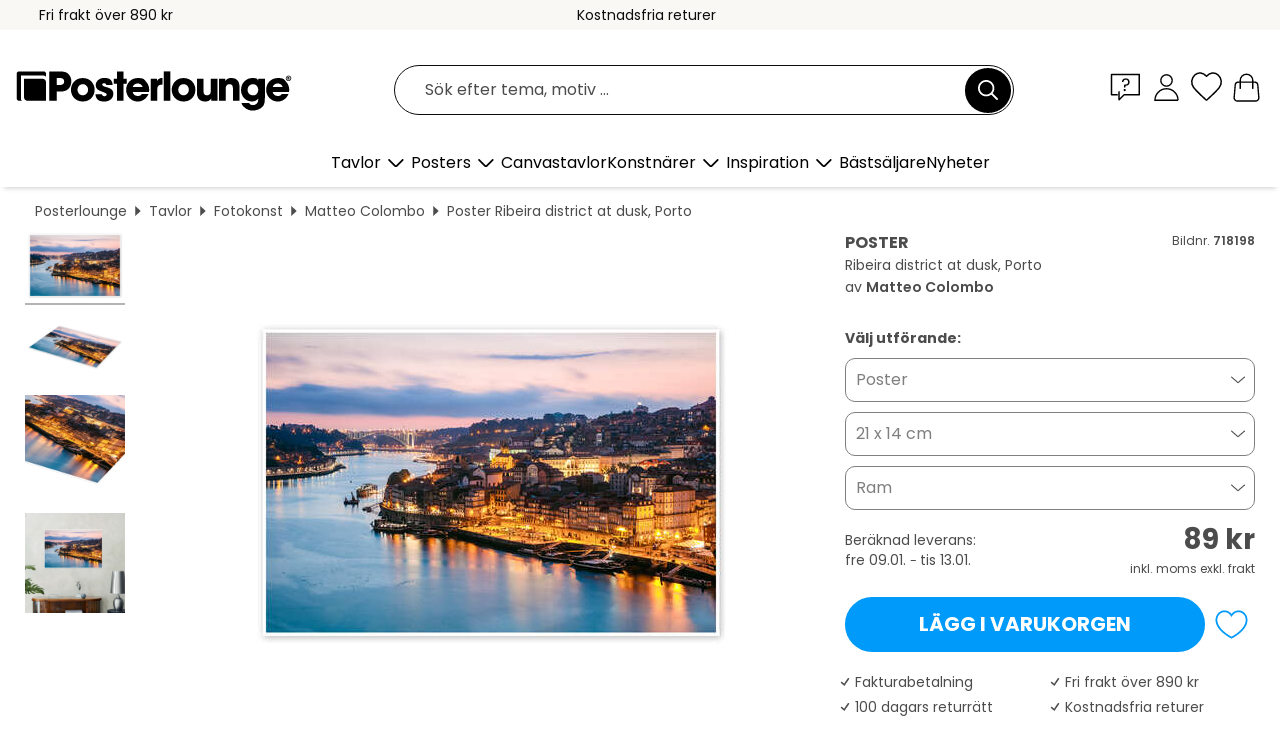

--- FILE ---
content_type: text/html; charset=utf-8
request_url: https://www.posterlounge.se/p/718198.html
body_size: 24411
content:
<!DOCTYPE html>
<html lang="sv-SE">
<head>
    <meta charset="UTF-8">
    <style>@media (min-width:768px) and (max-width:991px){.hidden-sm{display:none!important}}@media (min-width:992px) and (max-width:1249px){.hidden-md{display:none!important}}@media (min-width:1250px){.hidden-lg{display:none!important}}</style><noscript><style>.lazyload{display:none!important}noscript>img {display:block;max-width:100%;height:auto}.thumbnail noscript>img {margin-left:auto;margin-right: auto}</style></noscript><style>.mazing-button-container{display:none;}</style><style>#pdv-productImageBox{text-align:center;height:500px;}#pdv-thumbnail-gallery-wrapper{width:120px}#pdv-productImageSrc{max-width: calc(100vw - 40px)}#pdv-thumbnail-gallery{margin:0;padding:0;list-style:none;min-width:112px;}.col-*{padding:0 10px}</style><style>#pdv-productImageBox{height:500px}</style>
    <link rel="preconnect" href="https://media.posterlounge.com"><link rel="preconnect" href="https://cdn.posterlounge.com">
    
    <link rel="preload" href="https://www.posterlounge.se/plugin/extern/bootstrap/fonts/glyphicons-halflings-regular.woff2" as="font" type="font/woff2" crossorigin="anonymous" /><link rel="preload" href="https://cdn.posterlounge.com/plugin/extern/bootstrap/js/includesFix.js" as="script" /><link rel="preload" href="https://www.posterlounge.se/plugin/extern/bootstrap/css/bootstrap.min.css" as="style" /><link rel="preload" href="https://cdn.posterlounge.com/plugin/extern/bootstrap/css/bootstrap-ms.css" as="style" /><link rel="preload" href="https://cdn.posterlounge.com/plugin/extern/bootstrap/js/bootstrap.min.js" as="script" /><link rel="preload" href="https://cdn.posterlounge.com/plugin/extern/bootstrapdialog/css/bootstrap-dialog.min.css" as="style" /><link rel="preload" href="https://cdn.posterlounge.com/plugin/extern/bootstrapdialog/js/bootstrap-dialog.min.js" as="script" /><link rel="preload" href="https://cdn.posterlounge.com/plugin/extern/lazysizes/css/custom-lazy-styles.min.css" as="style" /><link rel="preload" href="https://cdn.posterlounge.com/plugin/extern/flags/css/style.min.css" as="style" /><link rel="preload" href="https://www.posterlounge.se/css/68dd6cf01adf87fc980d5c93bb135fc1.css" as="style" /><link rel="preload" href="https://www.posterlounge.se/controller/shop/main/webfonts.css?version=250916" as="style" />

    <title>Ribeira district at dusk, Porto av Matteo Colombo som poster, canvastavla och mer | Posterlounge.se</title>
    <meta name="description" content="Köp Ribeira district at dusk, Porto av Matteo Colombo som poster &amp; tavla i hög kvalitet: ✔ Välj bland olika material &amp; format ✔ Passande och färdigmonterade ramar ✔ Kostnadsfria returer">
    <meta name="viewport" content="width=device-width, initial-scale=1">

    
        <meta name="robots" content="INDEX, FOLLOW, NOODP, NOYDIR">

                                                                                                                        <link rel="canonical" href="https://www.posterlounge.se/p/718198.html">
                                
                    <link rel="alternate" hreflang="de-DE" href="https://www.posterlounge.de/p/718198.html">
                <link rel="alternate" hreflang="de-AT" href="https://www.posterlounge.at/p/718198.html">
                <link rel="alternate" hreflang="de-CH" href="https://www.posterlounge.ch/p/718198.html">
                <link rel="alternate" hreflang="en-GB" href="https://www.posterlounge.co.uk/p/718198.html">
                <link rel="alternate" hreflang="en-IE" href="https://www.posterlounge.ie/p/718198.html">
                <link rel="alternate" hreflang="fr-FR" href="https://www.posterlounge.fr/p/718198.html">
                <link rel="alternate" hreflang="fr-BE" href="https://www.posterlounge.be/p/718198.html">
                <link rel="alternate" hreflang="es-ES" href="https://www.posterlounge.es/p/718198.html">
                <link rel="alternate" hreflang="it-IT" href="https://www.posterlounge.it/p/718198.html">
                <link rel="alternate" hreflang="nl-NL" href="https://www.posterlounge.nl/p/718198.html">
                <link rel="alternate" hreflang="pt-PT" href="https://www.posterlounge.pt/p/718198.html">
                <link rel="alternate" hreflang="da-DK" href="https://www.posterlounge.dk/p/718198.html">
                <link rel="alternate" hreflang="no-NO" href="https://www.posterlounge.no/p/718198.html">
                <link rel="alternate" hreflang="sv-SE" href="https://www.posterlounge.se/p/718198.html">
                <link rel="alternate" hreflang="fi-FI" href="https://www.posterlounge.fi/p/718198.html">
                <link rel="alternate" hreflang="pl-PL" href="https://www.posterlounge.pl/p/718198.html">
                <link rel="alternate" hreflang="x-default" href="https://www.posterlounge.com/p/718198.html">
                
        <meta property="og:type" content="product">
    <meta property="og:url" content="https://www.posterlounge.se/p/718198.html">
    <meta property="og:title" content="Matteo Colombo - Ribeira district at dusk, Porto">
    <meta property="og:description" content="Köp Ribeira district at dusk, Porto av Matteo Colombo som poster &amp; tavla i hög kvalitet: ✔ Välj bland olika material &amp; format ✔ Passande och färdigmonterade ramar ✔ Kostnadsfria returer">
        <meta property="og:image" content="https://media.posterlounge.com/img/products/720000/718198/718198_poster_l.jpg">
    <meta name="thumbnail" content="https://media.posterlounge.com/img/products/720000/718198/718198_poster_l.jpg">
    
    <meta name="verify-v1" content="jsXi8zb7H6gcVbAXgm12JAChcd/3kQ5ZV0vGluy355s=">
    <meta name="p:domain_verify" content="2e6c603011a49bb49e22d0da3c726e2c">
    <meta name="msvalidate.01" content="0BEB495C0C44DA08B94EFD62E15B0E16">

    <meta name="apple-mobile-web-app-title" content="Posterlounge">
    <meta name="application-name" content="Posterlounge">
    <link rel="shortcut icon" type="image/x-icon" href="https://cdn.posterlounge.com/controller/shop/main/img/logo-icon.ico">
    <link rel="icon" type="image/svg+xml" href="https://cdn.posterlounge.com/controller/shop/main/img/logo-icon.svg">
    <link rel="icon" type="image/png" href="https://cdn.posterlounge.com/controller/shop/main/img/logo-icon-256px.png">
    <link rel="apple-touch-icon" href="https://cdn.posterlounge.com/controller/shop/main/img/apple-touch-icon-precomposed.png"
          sizes="180x180">

    <script type="text/javascript" src="https://cdn.posterlounge.com/plugin/extern/bootstrap/js/includesFix.js"></script><link rel="stylesheet" href="https://www.posterlounge.se/plugin/extern/bootstrap/css/bootstrap.min.css" type="text/css" /><link rel="stylesheet" href="https://cdn.posterlounge.com/plugin/extern/bootstrap/css/bootstrap-ms.css" type="text/css" /><link rel="stylesheet" href="https://cdn.posterlounge.com/plugin/extern/bootstrapdialog/css/bootstrap-dialog.min.css" type="text/css" /><link rel="stylesheet" href="https://cdn.posterlounge.com/plugin/extern/lazysizes/css/custom-lazy-styles.min.css?version=240620" type="text/css"/><link rel="stylesheet" href="https://cdn.posterlounge.com/plugin/extern/flags/css/style.min.css" type="text/css" /><link rel="stylesheet" href="https://www.posterlounge.se/css/68dd6cf01adf87fc980d5c93bb135fc1.css" type="text/css" /><link rel="stylesheet" href="https://www.posterlounge.se/controller/shop/main/webfonts.css?version=250916" type="text/css" />
    <script>
				
				function initGTM()
				{
					(function(w,d,s,l,i){w[l]=w[l]||[];w[l].push({'gtm.start':new Date().getTime(),event:'gtm.js'});var f=d.getElementsByTagName(s)[0],j=d.createElement(s),dl=l!='dataLayer'?'&l='+l:'';j.async=true;j.src='https://gtm.posterlounge.se/gtm.js?id='+i+dl;f.parentNode.insertBefore(j,f);})(window,document,'script','dataLayer','GTM-KCWWWHL');
				}

				function getClientLayer()
				{
					
					dataLayer.push({ "event": "view_item_list", "ecommerce": { "item_list_name": "crosspromo", "currency": "SEK", "items": [{ "id": "620785", "name": "620785 - Old Town (Gamla Stan) architec","quantity": 1, "price": "149", "currency": "SEK", "index": 1 },{ "id": "634784", "name": "634784 - Evening in Stockholm","quantity": 1, "price": "149", "currency": "SEK", "index": 2 },{ "id": "605655", "name": "605655 - Friedrichshafen","quantity": 1, "price": "169", "currency": "SEK", "index": 3 },{ "id": "670750", "name": "670750 - Old Town Dresden at night","quantity": 1, "price": "89", "currency": "SEK", "index": 4 },{ "id": "727499", "name": "727499 - Grand Canal in Venice","quantity": 1, "price": "89", "currency": "SEK", "index": 5 },{ "id": "683973", "name": "683973 - Friedrichshafen on Lake Consta","quantity": 1, "price": "89", "currency": "SEK", "index": 6 },{ "id": "556063", "name": "556063 - COPENHAGEN 02","quantity": 1, "price": "89", "currency": "SEK", "index": 7 },{ "id": "736192", "name": "736192 - French Riviera Coastline","quantity": 1, "price": "89", "currency": "SEK", "index": 8 },{ "id": "393456", "name": "393456 - Port Soller Mallorca at night","quantity": 1, "price": "169", "currency": "SEK", "index": 9 },{ "id": "706239", "name": "706239 - Dresden at sunset","quantity": 1, "price": "169", "currency": "SEK", "index": 10 },{ "id": "373754", "name": "373754 - Deutsches Eck Koblenz","quantity": 1, "price": "89", "currency": "SEK", "index": 11 },{ "id": "735518", "name": "735518 - Sunset in Frankfurt am Main","quantity": 1, "price": "89", "currency": "SEK", "index": 12 }] }, "pin" : { "items": [{"product_id":"620785","product_price":"149","product_category":"crosspromo"},{"product_id":"634784","product_price":"149","product_category":"crosspromo"},{"product_id":"605655","product_price":"169","product_category":"crosspromo"},{"product_id":"670750","product_price":"89","product_category":"crosspromo"},{"product_id":"727499","product_price":"89","product_category":"crosspromo"},{"product_id":"683973","product_price":"89","product_category":"crosspromo"},{"product_id":"556063","product_price":"89","product_category":"crosspromo"},{"product_id":"736192","product_price":"89","product_category":"crosspromo"},{"product_id":"393456","product_price":"169","product_category":"crosspromo"},{"product_id":"706239","product_price":"169","product_category":"crosspromo"},{"product_id":"373754","product_price":"89","product_category":"crosspromo"},{"product_id":"735518","product_price":"89","product_category":"crosspromo"}] }, "meta" : { "item": { "id" : [620785,634784,605655,670750,727499,683973,556063,736192,393456,706239,373754,735518], "name": "crosspromo" } }, "algolia" : { "afterSearch": 0, "userToken": "dbe02c70d6f0ef72bb3d7d9fb08d0546", "userTokenAuth": "", "index": "Posterlounge_se", "queryId": "", "items": ["620785","634784","605655","670750","727499","683973","556063","736192","393456","706239","373754","735518"] } });
					dataLayer.push({ecommerce: undefined, pin: undefined, meta: undefined, algolia: undefined, search_term: undefined, klaviyo: undefined});
					dataLayer.push({ "event": "view_item", "ecommerce": { "currency": "SEK", "items": [{ "id": "718198", "variant": "Poster 21 x 14 cm", "name": "718198 - Ribeira district at dusk, Port","brand": "Matteo Colombo","quantity": 1, "price": "89", "currency": "SEK", "index": 1 }], "value": "89" }, "pin" : { "items": [{ "product_id": "718198", "product_variant": "Poster 21 x 14 cm", "product_name": "718198 - Ribeira district at dusk, Port", "brand": "PDS", "product_price": "89" }] }, "meta" : { "item" : { "id": "718198", "name": "718198 - Ribeira district at dusk, Port", "price": "89", "quantity": "1", "variant": "Poster 21 x 14 cm" } }, "algolia" : { "afterSearch": 0, "userToken": "dbe02c70d6f0ef72bb3d7d9fb08d0546", "userTokenAuth": "", "index": "Posterlounge_se", "queryId": "", "items": ["718198"], "positions": [2] } });
					dataLayer.push({ecommerce: undefined, pin: undefined, meta: undefined, algolia: undefined, search_term: undefined, klaviyo: undefined});
				}
				
				function getServerLayer()
				{
					$(document).ajaxComplete(function (event, xhr, settings)
					{
					    var call = true;
					    if(typeof settings.url !== 'undefined')
					    {
					        if(settings.url.indexOf('noGTM=1') > 0)
					        {
					            call = false;
					        }
					    }
					    
					    if(call)
					    {
                            $.ajax({
                                type: 'POST',
                                url: 'https://www.posterlounge.se/plugin/extern/googletagmanager/ajax/get.php',
                                dataType: 'json',
                                global: false,
                                success: function (request)
                                {
                                    if(request != null)
                                    {
                                        if(request.status)
                                        {
                                            if(request.results.jsObjects !== 'undefined')
                                            {
                                                for(x=0;x<request.results.jsObjects.length;x++)
                                                {
                                                    dataLayer.push(JSON.parse(request.results.jsObjects[x]));
                                                }
                                            }
                                        }
                                    }
                                }
                            });
                        }
					});
				}
			
				function initGTMClientId()
				{
					$.ajax({
						type: 'POST',
						url: 'https://www.posterlounge.se/plugin/extern/googletagmanager/ajax/id.php',
						dataType: 'json',
						global: false,
						success: function (request)
						{
							if(request != null)
							{
								if(request.status)
								{
									if(request.results.id !== 'undefined')
									{
										initGTM();
										
										dataLayer.push({
											'event':		'client_id',
											'client_id':	request.results.id,
											'em_hash':	    request.results.em,
											'portal_id':	request.results.portal,
											'environment':  'production',
											'section' :     'detail_view',
											'ip_override':  request.results.ip,
											'user_agent':   request.results.ua,
											'test_dim1':    request.results.test_dim1,
											'test_dim2':    request.results.test_dim2,
											'test_dim3':    request.results.test_dim3,
											'test_algolia': request.results.test_algolia
										});
										
										getClientLayer();
										getServerLayer();
									}
								}
							}
						}
					});
				}
			</script><script>
			
			function getInfos(e,o)
			{   
				var cm = __cmp('getCMPData');
				var analytics = 0;
				if(cm.gdprApplies !== true || cm.vendorConsents.s26 === true)
				{
					analytics = 1;
				}
				
				$.ajax({
					type: 'POST',
					url: 'https://www.posterlounge.se/plugin/shop/cookiebanner/ajax/state.php',
					dataType: 'json',
					global: false,
					data:{
					  analytics: analytics
					}
				});
				
				if (typeof initGTMClientId == 'function') { 
					initGTMClientId();
				}
			}
		  
			document.addEventListener('DOMContentLoaded', function() 
			{
                let cmp = __cmp('getCMPData');
                if(typeof cmp === 'object' && cmp.cmpDataObject) {
                    getInfos(null, null);
                } else {
                    __cmp('addEventListener',['consent',getInfos,false],null);
                }
				
			});
		</script>

        
    <script type="application/ld+json">
        {
            "@context": "https://schema.org",
            "@type": "WebSite",
            "url": "https://www.posterlounge.se",
            "potentialAction": {
                "@type": "SearchAction",
                "target": "https://www.posterlounge.se/sok.html?action=search&query={search_term_string}",
                "query-input": "required name=search_term_string"
            }
        }
    </script>
    
    
    
    <script type="application/ld+json">
        {
            "@context": "https://schema.org",
            "@type": "Organization",
            "name": "Posterlounge",
            "url": "https://www.posterlounge.se",
            "logo": "https://www.posterlounge.se/controller/shop/main/img/posterlounge-logo.svg",
            "sameAs": [
                "https://www.facebook.com/posterlounge",
                "https://www.pinterest.com/posterlounge/",
                "https://instagram.com/posterlounge/"
            ],
            "contactPoint": [
                {
                    "@type": "ContactPoint",
                    "telephone": "+49-341-33975900",
                    "contactType": "customer service"
                }
            ]
        }
    </script>
    
</head>

<body data-role="page" id="main" data-posterlounge-instant-intensity="500">
<noscript><iframe src="https://gtm.posterlounge.se/ns.html?id=GTM-KCWWWHL" height="0" width="0" style="display:none;visibility:hidden"></iframe></noscript><script>if(!"gdprAppliesGlobally" in window){window.gdprAppliesGlobally=true}if(!("cmp_id" in window)||window.cmp_id<1){window.cmp_id=0}if(!("cmp_cdid" in window)){window.cmp_cdid="23c653e902fa"}if(!("cmp_params" in window)){window.cmp_params=""}if(!("cmp_host" in window)){window.cmp_host="c.delivery.consentmanager.net"}if(!("cmp_cdn" in window)){window.cmp_cdn="cdn.consentmanager.net"}if(!("cmp_proto" in window)){window.cmp_proto="https:"}if(!("cmp_codesrc" in window)){window.cmp_codesrc="1"}window.cmp_getsupportedLangs=function(){var b=["DE","EN","FR","IT","NO","DA","FI","ES","PT","RO","BG","ET","EL","GA","HR","LV","LT","MT","NL","PL","SV","SK","SL","CS","HU","RU","SR","ZH","TR","UK","AR","BS"];if("cmp_customlanguages" in window){for(var a=0;a<window.cmp_customlanguages.length;a++){b.push(window.cmp_customlanguages[a].l.toUpperCase())}}return b};window.cmp_getRTLLangs=function(){var a=["AR"];if("cmp_customlanguages" in window){for(var b=0;b<window.cmp_customlanguages.length;b++){if("r" in window.cmp_customlanguages[b]&&window.cmp_customlanguages[b].r){a.push(window.cmp_customlanguages[b].l)}}}return a};window.cmp_getlang=function(j){if(typeof(j)!="boolean"){j=true}if(j&&typeof(cmp_getlang.usedlang)=="string"&&cmp_getlang.usedlang!==""){return cmp_getlang.usedlang}var g=window.cmp_getsupportedLangs();var c=[];var f=location.hash;var e=location.search;var a="languages" in navigator?navigator.languages:[];if(f.indexOf("cmplang=")!=-1){c.push(f.substr(f.indexOf("cmplang=")+8,2).toUpperCase())}else{if(e.indexOf("cmplang=")!=-1){c.push(e.substr(e.indexOf("cmplang=")+8,2).toUpperCase())}else{if("cmp_setlang" in window&&window.cmp_setlang!=""){c.push(window.cmp_setlang.toUpperCase())}else{if(a.length>0){for(var d=0;d<a.length;d++){c.push(a[d])}}}}}if("language" in navigator){c.push(navigator.language)}if("userLanguage" in navigator){c.push(navigator.userLanguage)}var h="";for(var d=0;d<c.length;d++){var b=c[d].toUpperCase();if(g.indexOf(b)!=-1){h=b;break}if(b.indexOf("-")!=-1){b=b.substr(0,2)}if(g.indexOf(b)!=-1){h=b;break}}if(h==""&&typeof(cmp_getlang.defaultlang)=="string"&&cmp_getlang.defaultlang!==""){return cmp_getlang.defaultlang}else{if(h==""){h="EN"}}h=h.toUpperCase();return h};(function(){var u=document;var v=u.getElementsByTagName;var h=window;var o="";var b="_en";if("cmp_getlang" in h){o=h.cmp_getlang().toLowerCase();if("cmp_customlanguages" in h){for(var q=0;q<h.cmp_customlanguages.length;q++){if(h.cmp_customlanguages[q].l.toUpperCase()==o.toUpperCase()){o="en";break}}}b="_"+o}function x(i,e){var w="";i+="=";var s=i.length;var d=location;if(d.hash.indexOf(i)!=-1){w=d.hash.substr(d.hash.indexOf(i)+s,9999)}else{if(d.search.indexOf(i)!=-1){w=d.search.substr(d.search.indexOf(i)+s,9999)}else{return e}}if(w.indexOf("&")!=-1){w=w.substr(0,w.indexOf("&"))}return w}var k=("cmp_proto" in h)?h.cmp_proto:"https:";if(k!="http:"&&k!="https:"){k="https:"}var g=("cmp_ref" in h)?h.cmp_ref:location.href;var j=u.createElement("script");j.setAttribute("data-cmp-ab","1");var c=x("cmpdesign","cmp_design" in h?h.cmp_design:"");var f=x("cmpregulationkey","cmp_regulationkey" in h?h.cmp_regulationkey:"");var r=x("cmpgppkey","cmp_gppkey" in h?h.cmp_gppkey:"");var n=x("cmpatt","cmp_att" in h?h.cmp_att:"");j.src=k+"//"+h.cmp_host+"/delivery/cmp.php?"+("cmp_id" in h&&h.cmp_id>0?"id="+h.cmp_id:"")+("cmp_cdid" in h?"&cdid="+h.cmp_cdid:"")+"&h="+encodeURIComponent(g)+(c!=""?"&cmpdesign="+encodeURIComponent(c):"")+(f!=""?"&cmpregulationkey="+encodeURIComponent(f):"")+(r!=""?"&cmpgppkey="+encodeURIComponent(r):"")+(n!=""?"&cmpatt="+encodeURIComponent(n):"")+("cmp_params" in h?"&"+h.cmp_params:"")+(u.cookie.length>0?"&__cmpfcc=1":"")+"&l="+o.toLowerCase()+"&o="+(new Date()).getTime();j.type="text/javascript";j.async=true;if(u.currentScript&&u.currentScript.parentElement){u.currentScript.parentElement.appendChild(j)}else{if(u.body){u.body.appendChild(j)}else{var t=v("body");if(t.length==0){t=v("div")}if(t.length==0){t=v("span")}if(t.length==0){t=v("ins")}if(t.length==0){t=v("script")}if(t.length==0){t=v("head")}if(t.length>0){t[0].appendChild(j)}}}var m="js";var p=x("cmpdebugunminimized","cmpdebugunminimized" in h?h.cmpdebugunminimized:0)>0?"":".min";var a=x("cmpdebugcoverage","cmp_debugcoverage" in h?h.cmp_debugcoverage:"");if(a=="1"){m="instrumented";p=""}var j=u.createElement("script");j.src=k+"//"+h.cmp_cdn+"/delivery/"+m+"/cmp"+b+p+".js";j.type="text/javascript";j.setAttribute("data-cmp-ab","1");j.async=true;if(u.currentScript&&u.currentScript.parentElement){u.currentScript.parentElement.appendChild(j)}else{if(u.body){u.body.appendChild(j)}else{var t=v("body");if(t.length==0){t=v("div")}if(t.length==0){t=v("span")}if(t.length==0){t=v("ins")}if(t.length==0){t=v("script")}if(t.length==0){t=v("head")}if(t.length>0){t[0].appendChild(j)}}}})();window.cmp_addFrame=function(b){if(!window.frames[b]){if(document.body){var a=document.createElement("iframe");a.style.cssText="display:none";if("cmp_cdn" in window&&"cmp_ultrablocking" in window&&window.cmp_ultrablocking>0){a.src="//"+window.cmp_cdn+"/delivery/empty.html"}a.name=b;a.setAttribute("title","Intentionally hidden, please ignore");a.setAttribute("role","none");a.setAttribute("tabindex","-1");document.body.appendChild(a)}else{window.setTimeout(window.cmp_addFrame,10,b)}}};window.cmp_rc=function(h){var b=document.cookie;var f="";var d=0;while(b!=""&&d<100){d++;while(b.substr(0,1)==" "){b=b.substr(1,b.length)}var g=b.substring(0,b.indexOf("="));if(b.indexOf(";")!=-1){var c=b.substring(b.indexOf("=")+1,b.indexOf(";"))}else{var c=b.substr(b.indexOf("=")+1,b.length)}if(h==g){f=c}var e=b.indexOf(";")+1;if(e==0){e=b.length}b=b.substring(e,b.length)}return(f)};window.cmp_stub=function(){var a=arguments;__cmp.a=__cmp.a||[];if(!a.length){return __cmp.a}else{if(a[0]==="ping"){if(a[1]===2){a[2]({gdprApplies:gdprAppliesGlobally,cmpLoaded:false,cmpStatus:"stub",displayStatus:"hidden",apiVersion:"2.2",cmpId:31},true)}else{a[2](false,true)}}else{if(a[0]==="getUSPData"){a[2]({version:1,uspString:window.cmp_rc("")},true)}else{if(a[0]==="getTCData"){__cmp.a.push([].slice.apply(a))}else{if(a[0]==="addEventListener"||a[0]==="removeEventListener"){__cmp.a.push([].slice.apply(a))}else{if(a.length==4&&a[3]===false){a[2]({},false)}else{__cmp.a.push([].slice.apply(a))}}}}}}};window.cmp_gpp_ping=function(){return{gppVersion:"1.0",cmpStatus:"stub",cmpDisplayStatus:"hidden",supportedAPIs:["tcfca","usnat","usca","usva","usco","usut","usct"],cmpId:31}};window.cmp_gppstub=function(){var a=arguments;__gpp.q=__gpp.q||[];if(!a.length){return __gpp.q}var g=a[0];var f=a.length>1?a[1]:null;var e=a.length>2?a[2]:null;if(g==="ping"){return window.cmp_gpp_ping()}else{if(g==="addEventListener"){__gpp.e=__gpp.e||[];if(!("lastId" in __gpp)){__gpp.lastId=0}__gpp.lastId++;var c=__gpp.lastId;__gpp.e.push({id:c,callback:f});return{eventName:"listenerRegistered",listenerId:c,data:true,pingData:window.cmp_gpp_ping()}}else{if(g==="removeEventListener"){var h=false;__gpp.e=__gpp.e||[];for(var d=0;d<__gpp.e.length;d++){if(__gpp.e[d].id==e){__gpp.e[d].splice(d,1);h=true;break}}return{eventName:"listenerRemoved",listenerId:e,data:h,pingData:window.cmp_gpp_ping()}}else{if(g==="getGPPData"){return{sectionId:3,gppVersion:1,sectionList:[],applicableSections:[0],gppString:"",pingData:window.cmp_gpp_ping()}}else{if(g==="hasSection"||g==="getSection"||g==="getField"){return null}else{__gpp.q.push([].slice.apply(a))}}}}}};window.cmp_msghandler=function(d){var a=typeof d.data==="string";try{var c=a?JSON.parse(d.data):d.data}catch(f){var c=null}if(typeof(c)==="object"&&c!==null&&"__cmpCall" in c){var b=c.__cmpCall;window.__cmp(b.command,b.parameter,function(h,g){var e={__cmpReturn:{returnValue:h,success:g,callId:b.callId}};d.source.postMessage(a?JSON.stringify(e):e,"*")})}if(typeof(c)==="object"&&c!==null&&"__uspapiCall" in c){var b=c.__uspapiCall;window.__uspapi(b.command,b.version,function(h,g){var e={__uspapiReturn:{returnValue:h,success:g,callId:b.callId}};d.source.postMessage(a?JSON.stringify(e):e,"*")})}if(typeof(c)==="object"&&c!==null&&"__tcfapiCall" in c){var b=c.__tcfapiCall;window.__tcfapi(b.command,b.version,function(h,g){var e={__tcfapiReturn:{returnValue:h,success:g,callId:b.callId}};d.source.postMessage(a?JSON.stringify(e):e,"*")},b.parameter)}if(typeof(c)==="object"&&c!==null&&"__gppCall" in c){var b=c.__gppCall;window.__gpp(b.command,function(h,g){var e={__gppReturn:{returnValue:h,success:g,callId:b.callId}};d.source.postMessage(a?JSON.stringify(e):e,"*")},"parameter" in b?b.parameter:null,"version" in b?b.version:1)}};window.cmp_setStub=function(a){if(!(a in window)||(typeof(window[a])!=="function"&&typeof(window[a])!=="object"&&(typeof(window[a])==="undefined"||window[a]!==null))){window[a]=window.cmp_stub;window[a].msgHandler=window.cmp_msghandler;window.addEventListener("message",window.cmp_msghandler,false)}};window.cmp_setGppStub=function(a){if(!(a in window)||(typeof(window[a])!=="function"&&typeof(window[a])!=="object"&&(typeof(window[a])==="undefined"||window[a]!==null))){window[a]=window.cmp_gppstub;window[a].msgHandler=window.cmp_msghandler;window.addEventListener("message",window.cmp_msghandler,false)}};window.cmp_addFrame("__cmpLocator");if(!("cmp_disableusp" in window)||!window.cmp_disableusp){window.cmp_addFrame("__uspapiLocator")}if(!("cmp_disabletcf" in window)||!window.cmp_disabletcf){window.cmp_addFrame("__tcfapiLocator")}if(!("cmp_disablegpp" in window)||!window.cmp_disablegpp){window.cmp_addFrame("__gppLocator")}window.cmp_setStub("__cmp");if(!("cmp_disabletcf" in window)||!window.cmp_disabletcf){window.cmp_setStub("__tcfapi")}if(!("cmp_disableusp" in window)||!window.cmp_disableusp){window.cmp_setStub("__uspapi")}if(!("cmp_disablegpp" in window)||!window.cmp_disablegpp){window.cmp_setGppStub("__gpp")};</script>
<div id="side-nav" class="side-nav">
    <!-- Mobile Nav, die den Content nach rechts verschiebt -->
    <div class="mobile-nav-left">
        <div class="mobile-nav-top">
            <div id="close-tab">Stäng<span></span></div>
            <div id="side-nav-pageNavLogo">
                <a href="https://www.posterlounge.se" title="Posters & tavlor hos Posterlounge">&nbsp;</a>
            </div>
            <div id="mn-searchWrapper" class="search-wrapper">
                <form action="https://www.posterlounge.se/sok.html" accept-charset="UTF-8" method="get" name="search" class="pos-rel searchFieldGroup">
                    <input name="action" type="hidden" value="search"/>
                    <div class="input-group">
                        <input
                                name="s_query"
                                id="mn-mainSearchInput"
                                type="text"
                                autocomplete="off"
                                placeholder="Sök efter tema, motiv ..."
                                value=""
                                maxlength="250"
                                class="searchField"
                                aria-label="Sökfält"
                        />
                        <div class="input-group-btn mega-menu-search-background">
                            <button type="button" class="btn mega-menu-searchBtn" aria-label="Sök">&nbsp;</button>
                        </div>
                        <button type="button" class="btn searchClearBtnHeader"></button>
                    </div>
                </form>
            </div>
        </div>
        <nav>
            <div id="mobileNavbar">
                <ul class="nav navbar-nav">
                                                            <li class="has-children">
                                                <span class="nav-headline" role="button" tabindex="0" aria-expanded="false" aria-controls="subchildren-wallart">
                            Tavlor
                            <span class="nav-toggle-btn arrow"></span>
                        </span>
                        <ul class="nav-children" id="subchildren-wallart">
                                                        <li>
                                <a class="nav-headline discoverAll" href="https://www.posterlounge.se/tavlor/" title="Upptäck allt">
                                    <span>Upptäck allt</span>
                                </a>
                            </li>
                                                                                                                <li class="nav-subheadline has-children">
                                <span class="nav-headline" role="button" tabindex="0" aria-expanded="false" aria-controls="children-top_products">Produkter
                                    <span class="nav-toggle-btn plus"></span>
                                </span>
                                <ul class="nav-children" id="children-top_products">
                                                                        <li>
                                        <a href="https://www.posterlounge.se/tavlor/posters/" title="Posters">
                                            <span>Posters</span>
                                        </a>
                                    </li>
                                                                        <li>
                                        <a href="https://www.posterlounge.se/tavlor/canvastavlor/" title="Canvastavlor">
                                            <span>Canvastavlor</span>
                                        </a>
                                    </li>
                                                                        <li>
                                        <a href="https://www.posterlounge.se/tavlor/aluminiumtavlor/" title="Aluminiumtavlor">
                                            <span>Aluminiumtavlor</span>
                                        </a>
                                    </li>
                                                                        <li>
                                        <a href="https://www.posterlounge.se/tavlor/akrylglastavlor/" title="Akrylglastavlor">
                                            <span>Akrylglastavlor</span>
                                        </a>
                                    </li>
                                                                        <li>
                                        <a href="https://www.posterlounge.se/tavlor/tratavlor/" title="Trätavlor">
                                            <span>Trätavlor</span>
                                        </a>
                                    </li>
                                                                        <li>
                                        <a href="https://www.posterlounge.se/tavlor/galleritryck/" title="Galleritryck">
                                            <span>Galleritryck</span>
                                        </a>
                                    </li>
                                                                        <li>
                                        <a href="https://www.posterlounge.se/tavlor/konsttryck/" title="Konsttryck">
                                            <span>Konsttryck</span>
                                        </a>
                                    </li>
                                                                        <li>
                                        <a href="https://www.posterlounge.se/tavlor/pvc-tavlor/" title="PVC-tavlor">
                                            <span>PVC-tavlor</span>
                                        </a>
                                    </li>
                                                                        <li>
                                        <a href="https://www.posterlounge.se/tavlor/sjalvhaftande-posters/" title="Självhäftande posters">
                                            <span>Självhäftande posters</span>
                                        </a>
                                    </li>
                                                                        <li>
                                        <a href="https://www.posterlounge.se/tavlor/dorrtapeter/" title="Dörrtapeter">
                                            <span>Dörrtapeter</span>
                                        </a>
                                    </li>
                                                                        <li>
                                        <a href="https://www.posterlounge.se/tavlor/dorrposters/" title="Dörrposters">
                                            <span>Dörrposters</span>
                                        </a>
                                    </li>
                                                                        <li>
                                        <a href="https://www.posterlounge.se/tavlor/malarbilder/" title="Målarbilder">
                                            <span>Målarbilder</span>
                                        </a>
                                    </li>
                                                                        <li>
                                        <a href="https://www.posterlounge.se/tavlor/presentkort/" title="Presentkort">
                                            <span>Presentkort</span>
                                        </a>
                                    </li>
                                                                        <li>
                                        <a href="https://www.posterlounge.se/tavlor/vaggkalendrar/" title="Väggkalendrar">
                                            <span>Väggkalendrar</span>
                                        </a>
                                    </li>
                                                                    </ul>
                            </li>
                                                                                                                <li class="nav-subheadline has-children">
                                <span class="nav-headline" role="button" tabindex="0" aria-expanded="false" aria-controls="children-popular_art_styles">Populära konststilar
                                    <span class="nav-toggle-btn plus"></span>
                                </span>
                                <ul class="nav-children" id="children-popular_art_styles">
                                                                        <li>
                                        <a href="https://www.posterlounge.se/tavlor/fauvism/" title="Fauvism">
                                            <span>Fauvism</span>
                                        </a>
                                    </li>
                                                                        <li>
                                        <a href="https://www.posterlounge.se/tavlor/posters/impressionism/" title="Impressionism">
                                            <span>Impressionism</span>
                                        </a>
                                    </li>
                                                                        <li>
                                        <a href="https://www.posterlounge.se/tavlor/abstrakt-konst/" title="Abstrakt konst">
                                            <span>Abstrakt konst</span>
                                        </a>
                                    </li>
                                                                        <li>
                                        <a href="https://www.posterlounge.se/tavlor/asiatisk-konst/" title="Asiatisk konst">
                                            <span>Asiatisk konst</span>
                                        </a>
                                    </li>
                                                                        <li>
                                        <a href="https://www.posterlounge.se/tavlor/akvarellmaleri/" title="Akvarellmåleri">
                                            <span>Akvarellmåleri</span>
                                        </a>
                                    </li>
                                                                        <li>
                                        <a href="https://www.posterlounge.se/tavlor/mash-up-art/" title="Mash Up Art">
                                            <span>Mash Up Art</span>
                                        </a>
                                    </li>
                                                                        <li>
                                        <a href="https://www.posterlounge.se/tavlor/surrealism/" title="Surrealism">
                                            <span>Surrealism</span>
                                        </a>
                                    </li>
                                                                        <li>
                                        <a href="https://www.posterlounge.se/tavlor/bauhaus/" title="Bauhaus">
                                            <span>Bauhaus</span>
                                        </a>
                                    </li>
                                                                        <li>
                                        <a href="https://www.posterlounge.se/tavlor/digital-konst/" title="Digital konst">
                                            <span>Digital konst</span>
                                        </a>
                                    </li>
                                                                        <li>
                                        <a href="https://www.posterlounge.se/tavlor/fotokonst/" title="Fotokonst">
                                            <span>Fotokonst</span>
                                        </a>
                                    </li>
                                                                        <li>
                                        <a href="https://www.posterlounge.se/tavlor/illustrationer-och-skisser/" title="Illustrationer och skisser">
                                            <span>Illustrationer och skisser</span>
                                        </a>
                                    </li>
                                                                    </ul>
                            </li>
                                                                                                                <li class="nav-subheadline has-children">
                                <span class="nav-headline" role="button" tabindex="0" aria-expanded="false" aria-controls="children-popular_rooms">Populära rum
                                    <span class="nav-toggle-btn plus"></span>
                                </span>
                                <ul class="nav-children" id="children-popular_rooms">
                                                                        <li>
                                        <a href="https://www.posterlounge.se/tavlor/vardagsrum/" title="Tavlor till vardagsrummet">
                                            <span>Tavlor till vardagsrummet</span>
                                        </a>
                                    </li>
                                                                        <li>
                                        <a href="https://www.posterlounge.se/tavlor/sovrum/" title="Tavlor till sovrummet">
                                            <span>Tavlor till sovrummet</span>
                                        </a>
                                    </li>
                                                                        <li>
                                        <a href="https://www.posterlounge.se/tavlor/kok/" title="Kökstavlor">
                                            <span>Kökstavlor</span>
                                        </a>
                                    </li>
                                                                        <li>
                                        <a href="https://www.posterlounge.se/tavlor/badrum/" title="Tavlor till badrummet">
                                            <span>Tavlor till badrummet</span>
                                        </a>
                                    </li>
                                                                        <li>
                                        <a href="https://www.posterlounge.se/tavlor/barnrum/" title="Barntavlor">
                                            <span>Barntavlor</span>
                                        </a>
                                    </li>
                                                                        <li>
                                        <a href="https://www.posterlounge.se/tavlor/kontor/" title="Tavlor till kontoret">
                                            <span>Tavlor till kontoret</span>
                                        </a>
                                    </li>
                                                                    </ul>
                            </li>
                                                                                                                <li class="nav-subheadline has-children">
                                <span class="nav-headline" role="button" tabindex="0" aria-expanded="false" aria-controls="children-popular_styles">Populära inredningsstilar
                                    <span class="nav-toggle-btn plus"></span>
                                </span>
                                <ul class="nav-children" id="children-popular_styles">
                                                                        <li>
                                        <a href="https://www.posterlounge.se/tavlor/japandi/" title="Japandi">
                                            <span>Japandi</span>
                                        </a>
                                    </li>
                                                                        <li>
                                        <a href="https://www.posterlounge.se/tavlor/bohemiskt/" title="Bohemiskt">
                                            <span>Bohemiskt</span>
                                        </a>
                                    </li>
                                                                        <li>
                                        <a href="https://www.posterlounge.se/tavlor/modernt/" title="Modernt">
                                            <span>Modernt</span>
                                        </a>
                                    </li>
                                                                        <li>
                                        <a href="https://www.posterlounge.se/tavlor/mid-century-modern/" title="Mid-century modern">
                                            <span>Mid-century modern</span>
                                        </a>
                                    </li>
                                                                        <li>
                                        <a href="https://www.posterlounge.se/tavlor/maritimt/" title="Maritimt">
                                            <span>Maritimt</span>
                                        </a>
                                    </li>
                                                                        <li>
                                        <a href="https://www.posterlounge.se/tavlor/vintage/" title="Vintage">
                                            <span>Vintage</span>
                                        </a>
                                    </li>
                                                                        <li>
                                        <a href="https://www.posterlounge.se/tavlor/skandinaviskt/" title="Skandinaviskt">
                                            <span>Skandinaviskt</span>
                                        </a>
                                    </li>
                                                                        <li>
                                        <a href="https://www.posterlounge.se/tavlor/lantstil/" title="Lantstil">
                                            <span>Lantstil</span>
                                        </a>
                                    </li>
                                                                        <li>
                                        <a href="https://www.posterlounge.se/tavlor/minimalism/" title="Minimalism">
                                            <span>Minimalism</span>
                                        </a>
                                    </li>
                                                                    </ul>
                            </li>
                                                                                </ul>
                                            </li>
                                                                                <li class="has-children">
                                                <span class="nav-headline" role="button" tabindex="0" aria-expanded="false" aria-controls="subchildren-poster">
                            Posters
                            <span class="nav-toggle-btn arrow"></span>
                        </span>
                        <ul class="nav-children" id="subchildren-poster">
                                                        <li>
                                <a class="nav-headline discoverAll" href="https://www.posterlounge.se/tavlor/posters/" title="Upptäck allt">
                                    <span>Upptäck allt</span>
                                </a>
                            </li>
                                                                                                                <li class="nav-subheadline has-children">
                                <span class="nav-headline" role="button" tabindex="0" aria-expanded="false" aria-controls="children-top_poster_categories">Populära kategorier
                                    <span class="nav-toggle-btn plus"></span>
                                </span>
                                <ul class="nav-children" id="children-top_poster_categories">
                                                                        <li>
                                        <a href="https://www.posterlounge.se/tavlor/posters/filmer/" title="Filmposters">
                                            <span>Filmposters</span>
                                        </a>
                                    </li>
                                                                        <li>
                                        <a href="https://www.posterlounge.se/tavlor/posters/manga/" title="Animeposters">
                                            <span>Animeposters</span>
                                        </a>
                                    </li>
                                                                        <li>
                                        <a href="https://www.posterlounge.se/tavlor/posters/djur/" title="Posters med djur">
                                            <span>Posters med djur</span>
                                        </a>
                                    </li>
                                                                        <li>
                                        <a href="https://www.posterlounge.se/tavlor/posters/stader/" title="Posters med städer">
                                            <span>Posters med städer</span>
                                        </a>
                                    </li>
                                                                        <li>
                                        <a href="https://www.posterlounge.se/tavlor/posters/ordsprak-och-citat/" title="Ordspråk och citat">
                                            <span>Ordspråk och citat</span>
                                        </a>
                                    </li>
                                                                        <li>
                                        <a href="https://www.posterlounge.se/tavlor/posters/musik-och-dans/" title="Posters med musikmotiv">
                                            <span>Posters med musikmotiv</span>
                                        </a>
                                    </li>
                                                                        <li>
                                        <a href="https://www.posterlounge.se/tavlor/posters/idrott/" title="Sportposters">
                                            <span>Sportposters</span>
                                        </a>
                                    </li>
                                                                        <li>
                                        <a href="https://www.posterlounge.se/tavlor/posters/land-och-varldskartor/" title="Land- och världskartor">
                                            <span>Land- och världskartor</span>
                                        </a>
                                    </li>
                                                                        <li>
                                        <a href="https://www.posterlounge.se/tavlor/posters/botanik/" title="Botaniska posters">
                                            <span>Botaniska posters</span>
                                        </a>
                                    </li>
                                                                        <li>
                                        <a href="https://www.posterlounge.se/tavlor/posters/natur/" title="Posters med naturmotiv">
                                            <span>Posters med naturmotiv</span>
                                        </a>
                                    </li>
                                                                        <li>
                                        <a href="https://www.posterlounge.se/tavlor/posters/arkitektur/" title="Arkitektur-posters">
                                            <span>Arkitektur-posters</span>
                                        </a>
                                    </li>
                                                                        <li>
                                        <a href="https://www.posterlounge.se/tavlor/posters/kunskap-och-bildande/" title="Utbildande posters">
                                            <span>Utbildande posters</span>
                                        </a>
                                    </li>
                                                                    </ul>
                            </li>
                                                                                                                <li class="nav-subheadline has-children">
                                <span class="nav-headline" role="button" tabindex="0" aria-expanded="false" aria-controls="children-trends_inspiration">Trender och inspiration
                                    <span class="nav-toggle-btn plus"></span>
                                </span>
                                <ul class="nav-children" id="children-trends_inspiration">
                                                                        <li>
                                        <a href="https://www.posterlounge.se/tavlor/posters/bauhaus/" title="Bauhaus-posters">
                                            <span>Bauhaus-posters</span>
                                        </a>
                                    </li>
                                                                        <li>
                                        <a href="https://www.posterlounge.se/tavlor/posters/retro/" title="Retro-posters">
                                            <span>Retro-posters</span>
                                        </a>
                                    </li>
                                                                        <li>
                                        <a href="https://www.posterlounge.se/tavlor/posters/japandi/" title="Japandi-posters">
                                            <span>Japandi-posters</span>
                                        </a>
                                    </li>
                                                                        <li>
                                        <a href="https://www.posterlounge.se/tavlor/posters/svartvitt/" title="Svartvita posters">
                                            <span>Svartvita posters</span>
                                        </a>
                                    </li>
                                                                        <li>
                                        <a href="https://www.posterlounge.se/tavlor/posters/cocktails/" title="Cocktail-posters">
                                            <span>Cocktail-posters</span>
                                        </a>
                                    </li>
                                                                        <li>
                                        <a href="https://www.posterlounge.se/tavlor/posters/vintage/" title="Vintageposters">
                                            <span>Vintageposters</span>
                                        </a>
                                    </li>
                                                                        <li>
                                        <a href="https://www.posterlounge.se/kollektion/exhibition-posters.html" title="Utställningsposters">
                                            <span>Utställningsposters</span>
                                        </a>
                                    </li>
                                                                        <li>
                                        <a href="https://www.posterlounge.se/tavlor/posters/kaffe/" title="Kaffeposters">
                                            <span>Kaffeposters</span>
                                        </a>
                                    </li>
                                                                    </ul>
                            </li>
                                                                                                                <li class="nav-subheadline has-children">
                                <span class="nav-headline" role="button" tabindex="0" aria-expanded="false" aria-controls="children-poster_rooms">Populära rum
                                    <span class="nav-toggle-btn plus"></span>
                                </span>
                                <ul class="nav-children" id="children-poster_rooms">
                                                                        <li>
                                        <a href="https://www.posterlounge.se/tavlor/posters/vardagsrum/" title="Posters till vardagsrummet">
                                            <span>Posters till vardagsrummet</span>
                                        </a>
                                    </li>
                                                                        <li>
                                        <a href="https://www.posterlounge.se/tavlor/posters/kok/" title="Posters till köket">
                                            <span>Posters till köket</span>
                                        </a>
                                    </li>
                                                                        <li>
                                        <a href="https://www.posterlounge.se/tavlor/posters/sovrum/" title="Posters till sovrummet">
                                            <span>Posters till sovrummet</span>
                                        </a>
                                    </li>
                                                                        <li>
                                        <a href="https://www.posterlounge.se/tavlor/posters/barnrum/" title="Barnposters">
                                            <span>Barnposters</span>
                                        </a>
                                    </li>
                                                                        <li>
                                        <a href="https://www.posterlounge.se/tavlor/posters/kontor/" title="Posters till kontoret">
                                            <span>Posters till kontoret</span>
                                        </a>
                                    </li>
                                                                    </ul>
                            </li>
                                                                                </ul>
                                            </li>
                                                                                <li class="">
                                                <a href="https://www.posterlounge.se/tavlor/canvastavlor/" class="nav-headline" title="Canvastavlor">
                            Canvastavlor
                            <span class="nav-toggle-btn arrow"></span>
                        </a>
                                            </li>
                                                                                <li class="has-children">
                                                <span class="nav-headline" role="button" tabindex="0" aria-expanded="false" aria-controls="subchildren-artist">
                            Konstnärer
                            <span class="nav-toggle-btn arrow"></span>
                        </span>
                        <ul class="nav-children" id="subchildren-artist">
                                                                                                                <li class="nav-subheadline has-children">
                                <span class="nav-headline" role="button" tabindex="0" aria-expanded="false" aria-controls="children-artistsTop">Populära konstnärer
                                    <span class="nav-toggle-btn plus"></span>
                                </span>
                                <ul class="nav-children" id="children-artistsTop">
                                                                        <li>
                                        <a href="https://www.posterlounge.se/konstnarer/vincent-van-gogh/" title="Vincent van Gogh">
                                            <span>Vincent van Gogh</span>
                                        </a>
                                    </li>
                                                                        <li>
                                        <a href="https://www.posterlounge.se/konstnarer/alfons-mucha/" title="Alfons Mucha">
                                            <span>Alfons Mucha</span>
                                        </a>
                                    </li>
                                                                        <li>
                                        <a href="https://www.posterlounge.se/konstnarer/william-morris/" title="William Morris">
                                            <span>William Morris</span>
                                        </a>
                                    </li>
                                                                        <li>
                                        <a href="https://www.posterlounge.se/konstnarer/claude-monet/" title="Claude Monet">
                                            <span>Claude Monet</span>
                                        </a>
                                    </li>
                                                                        <li>
                                        <a href="https://www.posterlounge.se/konstnarer/frida-kahlo/" title="Frida Kahlo">
                                            <span>Frida Kahlo</span>
                                        </a>
                                    </li>
                                                                        <li>
                                        <a href="https://www.posterlounge.se/konstnarer/frank-moth/" title="Frank Moth">
                                            <span>Frank Moth</span>
                                        </a>
                                    </li>
                                                                        <li>
                                        <a href="https://www.posterlounge.se/konstnarer/paul-klee/" title="Paul Klee">
                                            <span>Paul Klee</span>
                                        </a>
                                    </li>
                                                                        <li>
                                        <a href="https://www.posterlounge.se/konstnarer/gustav-klimt/" title="Gustav Klimt">
                                            <span>Gustav Klimt</span>
                                        </a>
                                    </li>
                                                                        <li>
                                        <a href="https://www.posterlounge.se/konstnarer/henri-matisse/" title="Henri Matisse">
                                            <span>Henri Matisse</span>
                                        </a>
                                    </li>
                                                                        <li>
                                        <a href="https://www.posterlounge.se/konstnarer/matsumoto-hoji/" title="Matsumoto Hoji">
                                            <span>Matsumoto Hoji</span>
                                        </a>
                                    </li>
                                                                        <li>
                                        <a href="https://www.posterlounge.se/konstnarer/catsanddotz/" title="CatsAndDotz">
                                            <span>CatsAndDotz</span>
                                        </a>
                                    </li>
                                                                        <li>
                                        <a href="https://www.posterlounge.se/konstnarer/tamara-de-lempicka/" title="Tamara de Lempicka">
                                            <span>Tamara de Lempicka</span>
                                        </a>
                                    </li>
                                                                    </ul>
                            </li>
                                                                                                                <li class="nav-subheadline has-children">
                                <span class="nav-headline" role="button" tabindex="0" aria-expanded="false" aria-controls="children-artistsNew">Nya konstnärer
                                    <span class="nav-toggle-btn plus"></span>
                                </span>
                                <ul class="nav-children" id="children-artistsNew">
                                                                        <li>
                                        <a href="https://www.posterlounge.se/konstnarer/branka-kodzoman/" title="Branka Kodžoman">
                                            <span>Branka Kodžoman</span>
                                        </a>
                                    </li>
                                                                        <li>
                                        <a href="https://www.posterlounge.se/konstnarer/raoul-dufy/" title="Raoul Dufy">
                                            <span>Raoul Dufy</span>
                                        </a>
                                    </li>
                                                                        <li>
                                        <a href="https://www.posterlounge.se/konstnarer/eduard-warkentin/" title="Eduard Warkentin">
                                            <span>Eduard Warkentin</span>
                                        </a>
                                    </li>
                                                                        <li>
                                        <a href="https://www.posterlounge.se/konstnarer/urchin-bay/" title="Urchin Bay">
                                            <span>Urchin Bay</span>
                                        </a>
                                    </li>
                                                                        <li>
                                        <a href="https://www.posterlounge.se/konstnarer/annick/" title="Annick">
                                            <span>Annick</span>
                                        </a>
                                    </li>
                                                                        <li>
                                        <a href="https://www.posterlounge.se/konstnarer/thingdesign/" title="ThingDesign">
                                            <span>ThingDesign</span>
                                        </a>
                                    </li>
                                                                        <li>
                                        <a href="https://www.posterlounge.se/konstnarer/artsy-sesta/" title="Artsy Sesta">
                                            <span>Artsy Sesta</span>
                                        </a>
                                    </li>
                                                                        <li>
                                        <a href="https://www.posterlounge.se/konstnarer/natasha-lelenco/" title="Natasha Lelenco">
                                            <span>Natasha Lelenco</span>
                                        </a>
                                    </li>
                                                                        <li>
                                        <a href="https://www.posterlounge.se/konstnarer/adriano-oliveira/" title="Adriano Oliveira">
                                            <span>Adriano Oliveira</span>
                                        </a>
                                    </li>
                                                                        <li>
                                        <a href="https://www.posterlounge.se/konstnarer/lucas-tiefenthaler/" title="Lucas Tiefenthaler">
                                            <span>Lucas Tiefenthaler</span>
                                        </a>
                                    </li>
                                                                        <li>
                                        <a href="https://www.posterlounge.se/konstnarer/petra-meikle/" title="Petra Meikle">
                                            <span>Petra Meikle</span>
                                        </a>
                                    </li>
                                                                    </ul>
                            </li>
                                                                                                                <li class="nav-subheadline has-children">
                                <span class="nav-headline" role="button" tabindex="0" aria-expanded="false" aria-controls="children-artists_collection">Konstnärskollektioner
                                    <span class="nav-toggle-btn plus"></span>
                                </span>
                                <ul class="nav-children" id="children-artists_collection">
                                                                        <li>
                                        <a href="https://www.posterlounge.se/the-colourful-crew/" title="The Colourful Crew">
                                            <span>The Colourful Crew</span>
                                        </a>
                                    </li>
                                                                        <li>
                                        <a href="https://www.posterlounge.se/the-fun-makers/" title="The Fun Makers">
                                            <span>The Fun Makers</span>
                                        </a>
                                    </li>
                                                                        <li>
                                        <a href="https://www.posterlounge.se/the-animal-lovers/" title="The Animal Lovers">
                                            <span>The Animal Lovers</span>
                                        </a>
                                    </li>
                                                                        <li>
                                        <a href="https://www.posterlounge.se/the-ai-specialists/" title="The AI Specialists">
                                            <span>The AI Specialists</span>
                                        </a>
                                    </li>
                                                                        <li>
                                        <a href="https://www.posterlounge.se/the-collage-crafters/" title="The Collage Crafters">
                                            <span>The Collage Crafters</span>
                                        </a>
                                    </li>
                                                                        <li>
                                        <a href="https://www.posterlounge.se/the-world-travellers/" title="The World Travellers">
                                            <span>The World Travellers</span>
                                        </a>
                                    </li>
                                                                        <li>
                                        <a href="https://www.posterlounge.se/the-retro-designers/" title="The Retro Designers">
                                            <span>The Retro Designers</span>
                                        </a>
                                    </li>
                                                                        <li>
                                        <a href="https://www.posterlounge.se/the-nature-lovers/" title="The Nature Lovers">
                                            <span>The Nature Lovers</span>
                                        </a>
                                    </li>
                                                                        <li>
                                        <a href="https://www.posterlounge.se/the-sports-maniacs/" title="The Sports Maniacs">
                                            <span>The Sports Maniacs</span>
                                        </a>
                                    </li>
                                                                        <li>
                                        <a href="https://www.posterlounge.se/the-hilarious-paintings/" title="The Hilarious Paintings">
                                            <span>The Hilarious Paintings</span>
                                        </a>
                                    </li>
                                                                        <li>
                                        <a href="https://www.posterlounge.se/the-minimalists/" title="The Minimalists">
                                            <span>The Minimalists</span>
                                        </a>
                                    </li>
                                                                    </ul>
                            </li>
                                                                                </ul>
                                            </li>
                                                                                <li class="has-children">
                                                <span class="nav-headline" role="button" tabindex="0" aria-expanded="false" aria-controls="subchildren-inspiration">
                            Inspiration
                            <span class="nav-toggle-btn arrow"></span>
                        </span>
                        <ul class="nav-children" id="subchildren-inspiration">
                                                                                                                <li class="nav-subheadline has-children">
                                <span class="nav-headline" role="button" tabindex="0" aria-expanded="false" aria-controls="children-poster_colors">Populära färger
                                    <span class="nav-toggle-btn plus"></span>
                                </span>
                                <ul class="nav-children" id="children-poster_colors">
                                                                        <li>
                                        <a href="https://www.posterlounge.se/tavlor/beige/" title="Tavlor i beige">
                                            <span>Tavlor i beige</span>
                                        </a>
                                    </li>
                                                                        <li>
                                        <a href="https://www.posterlounge.se/tavlor/orange/" title="Tavlor i orange">
                                            <span>Tavlor i orange</span>
                                        </a>
                                    </li>
                                                                        <li>
                                        <a href="https://www.posterlounge.se/tavlor/pastellfarger/" title="Tavlor i pastellfärger">
                                            <span>Tavlor i pastellfärger</span>
                                        </a>
                                    </li>
                                                                        <li>
                                        <a href="https://www.posterlounge.se/tavlor/puderrosa/" title="Tavlor i puderrosa">
                                            <span>Tavlor i puderrosa</span>
                                        </a>
                                    </li>
                                                                        <li>
                                        <a href="https://www.posterlounge.se/tavlor/svartvitt/" title="Svartvita tavlor">
                                            <span>Svartvita tavlor</span>
                                        </a>
                                    </li>
                                                                        <li>
                                        <a href="https://www.posterlounge.se/tavlor/gron/" title="Tavlor i grönt">
                                            <span>Tavlor i grönt</span>
                                        </a>
                                    </li>
                                                                        <li>
                                        <a href="https://www.posterlounge.se/tavlor/rod/" title="Tavlor i rött">
                                            <span>Tavlor i rött</span>
                                        </a>
                                    </li>
                                                                        <li>
                                        <a href="https://www.posterlounge.se/tavlor/bla/" title="Tavlor i blått">
                                            <span>Tavlor i blått</span>
                                        </a>
                                    </li>
                                                                    </ul>
                            </li>
                                                                                                                <li class="nav-subheadline has-children">
                                <span class="nav-headline" role="button" tabindex="0" aria-expanded="false" aria-controls="children-top_collections">Toppkollektioner
                                    <span class="nav-toggle-btn plus"></span>
                                </span>
                                <ul class="nav-children" id="children-top_collections">
                                                                        <li>
                                        <a href="https://www.posterlounge.se/the-great-women-artists/" title="The Great Women Artists">
                                            <span>The Great Women Artists</span>
                                        </a>
                                    </li>
                                                                        <li>
                                        <a href="https://www.posterlounge.se/matisse-and-beyond/" title="Matisse & Beyond">
                                            <span>Matisse & Beyond</span>
                                        </a>
                                    </li>
                                                                        <li>
                                        <a href="https://www.posterlounge.se/minimal-still-life/" title="Minimal Still Life">
                                            <span>Minimal Still Life</span>
                                        </a>
                                    </li>
                                                                        <li>
                                        <a href="https://www.posterlounge.se/tavlor/presentideer/" title="Presentidéer">
                                            <span>Presentidéer</span>
                                        </a>
                                    </li>
                                                                        <li>
                                        <a href="https://www.posterlounge.se/tavlor/food-culture/" title="Food Culture">
                                            <span>Food Culture</span>
                                        </a>
                                    </li>
                                                                    </ul>
                            </li>
                                                                                </ul>
                                            </li>
                                                                                <li class="">
                                                <a href="https://www.posterlounge.se/bastsaljare/" class="nav-headline" title="Bästsäljare">
                            Bästsäljare
                            <span class="nav-toggle-btn arrow"></span>
                        </a>
                                            </li>
                                                                                <li class="">
                                                <a href="https://www.posterlounge.se/nyheter/" class="nav-headline" title="Nyheter">
                            Nyheter
                            <span class="nav-toggle-btn arrow"></span>
                        </a>
                                            </li>
                                                                                                                                        </ul>
            </div>
        </nav>
    </div>
    <div id="mobile-navbar-footer">
        <div id="mobile-navbar-help">
            <span class="mob-support"></span>
            <span class="help-label">Hjälp och kundservice</span>
            <span id="help-toggle" class="icon-down"></span>
        </div>

        <div id="mobile-help-panel">
            <div class="help-popup-content">
                <div class="help-links">
                                        <a href="https://www.posterlounge.se/hjalp/" class="help-link uppercase">Kundinformation<span class="popup-vector"></span></a>
                </div>
                <div class="help-contact">
                    <span class="support-image"></span>
                    <p>Skriv till oss:<br>
                        <a class="mail" href="mailto:support@posterlounge.se">support@posterlounge.se</a>
                    </p>
                </div>
            </div>
        </div>
        <div id="mobile-navbar-btn-box">
                                    <a class="mobile-navbar-btn" href="https://www.posterlounge.se/mitt-konto.html" title="Konto">
                <span id="mob-account"></span>
                <span>Konto</span>
            </a>
                        
                        <a class="mobile-navbar-btn pos-rel" href="https://www.posterlounge.se/onskelista.html" title="Önskelista">
                <span id="mob-wishlist"></span>
                <span>Önskelista</span>
                <span class="pageNavWishlistCount pageNavBubble" style="display:none;"> 0</span>
            </a>
                    </div>
    </div>
</div>
<div class="mobile-nav-overlay"></div>
<div id="supportPopup" class="support-popup hidden" aria-hidden="true" role="dialog">
    <div class="popup-arrow"></div>
    <button class="popup-close" aria-label="Stäng"></button>

    <div class="popup-header">
        <span class="mob-support"></span>
        <span class="help-label">Hjälp och kundservice</span>
    </div>

    <div class="help-popup-content">
        <div class="help-links">
                        <a href="https://www.posterlounge.se/hjalp/" class="help-link uppercase">Kundinformation<span class="popup-vector"></span></a>
        </div>
        <div class="help-contact">
            <span class="support-image"></span>
            <p>Skriv till oss:<br>
                <a class="mail" href="mailto:support@posterlounge.se">support@posterlounge.se</a>
            </p>
        </div>
    </div>
</div>
<div id="header-placeholder"></div>
<div id="headerWrapper">
        <!-- Navigation für SM, MS und XS -->
    <nav class="mobile-top-nav hidden-lg hidden-md">
        <div id="containerBanner">
            <div class="banner-item transPlugin"><div tabindex="-1" class="trustpilot-widget" data-locale="sv-SE" data-template-id="5419b732fbfb950b10de65e5" data-businessunit-id="6565dbd0f7fc2e73d9cd3d1f" data-style-height="24px" data-style-width="320px" data-theme="light" data-font-family="Open Sans" data-text-color="#4C4C4C" data-stars="4,5">
</div></div>
            <div class="banner-item">Fri frakt över 890 kr</div>
            <div class="banner-item">Kostnadsfria returer</div>
        </div>
        <div class="navbar navbar-default navbar-static-top custom-navbar">
            <div class="container custom-container">
                <div class="nav navbar-nav navbar-left">
                    <button type="button" id="pageNavMenu" class="navbar-toggle-btn sidebar-toogle collapsed" data-toggle="collapse" data-target="" aria-controls="mobileNavbar" aria-label="Mobile menu">
                        <span class="icon-bar top-bar"></span>
                        <span class="icon-bar middle-bar"></span>
                        <span class="icon-bar bottom-bar"></span>
                    </button>
                    <div class="nav-icon pageNavSupport">
                        <div class="popup-trigger-wrapper" data-popup="supportPopup" tabindex="0" role="button" aria-controls="supportPopup" aria-expanded="false" aria-haspopup="dialog" aria-label="Hjälp och kundservice">
                            <span class="tab-support"></span>
                        </div>
                    </div>
                </div>
                <ul class="nav navbar-nav navbar-right">
                    <li class="nav-icon pageNavWishlist">
                        <a href="https://www.posterlounge.se/onskelista.html" title="Önskelista" class="pos-rel">
                            <span class="pageNavWishlistCount pageNavBubble" style="display:none;">0</span>
                        </a>
                    </li>
                    <li class="nav-icon pageNavBasket">
                        <a href="https://www.posterlounge.se/varukorg.html" title="Varukorg" class="pos-rel">
                            <span class="pageNavBasketCount pageNavBubble" style="display:none;">0</span>
                        </a>
                    </li>
                </ul>
                <div id="pageNavLogo">
                    <a href="https://www.posterlounge.se" title="Posters & tavlor hos Posterlounge">&nbsp;</a>
                </div>
                <div id="searchContainer">
                    <form action="https://www.posterlounge.se/sok.html" accept-charset="UTF-8" method="get" name="search" class="pos-rel searchFieldGroup">
                        <input name="action" type="hidden" value="search"/>
                        <div class="input-group">
                            <input
                                name="s_query"
                                id="mainSearchInput"
                                type="text"
                                autocomplete="off"
                                placeholder="Sök efter tema, motiv ..."
                                value=""
                                maxlength="250"
                                class="searchField"
                                aria-label="Sökfält"
                            />
                            <div class="input-group-btn mega-menu-search-background">
                                <button type="button" class="btn mega-menu-searchBtn" aria-label="Sök">&nbsp;</button>
                            </div>
                            <button type="button" class="btn searchClearBtnHeader"></button>
                        </div>
                    </form>
                </div>
                <div id="menuSwipeList" class="pos-rel">
                    <div class="menu-swipe-carousel">
                                                <span>
                            <a href="https://www.posterlounge.se/tavlor/" class="nav-link" title="Tavlor">
                                <span>Tavlor</span>
                            </a>
                        </span>
                                                <span>
                            <a href="https://www.posterlounge.se/tavlor/posters/" class="nav-link" title="Posters">
                                <span>Posters</span>
                            </a>
                        </span>
                                                <span>
                            <a href="https://www.posterlounge.se/tavlor/canvastavlor/" class="nav-link" title="Canvastavlor">
                                <span>Canvastavlor</span>
                            </a>
                        </span>
                                                <span>
                            <a href="https://www.posterlounge.se/konstnarer/" class="nav-link" title="Konstnärer">
                                <span>Konstnärer</span>
                            </a>
                        </span>
                                                <span>
                            <a href="https://www.posterlounge.se/bilder-i-set/" class="nav-link" title="Inspiration">
                                <span>Inspiration</span>
                            </a>
                        </span>
                                                <span>
                            <a href="https://www.posterlounge.se/bastsaljare/" class="nav-link" title="Bästsäljare">
                                <span>Bästsäljare</span>
                            </a>
                        </span>
                                                <span>
                            <a href="https://www.posterlounge.se/nyheter/" class="nav-link" title="Nyheter">
                                <span>Nyheter</span>
                            </a>
                        </span>
                                            </div>
                    <div id="scrollIndicator"></div>
                </div>
            </div>
        </div>
    </nav>
        <div id="header" class="stickyHeader">
        <div id="skipBanner" class="skip-banner" aria-hidden="true">
            <a href="#pageContent" class="skip-link">Hoppa till huvudinnehållet</a>
            <a href="#search" class="skip-link">Gå vidare till sök</a>
        </div>
                <!-- Header inkl. Menü für LG/MD (außer iPad Pro & MS Surface) -->
        <header class="masthead hidden-sm hidden-ms hidden-xs" data-role="header">
                        <div id="topBar">
                <div class="container custom-container">
                    <div id="topBanner">
                        <div><span>Fri frakt över 890 kr</span></div>
                        <div><span>Kostnadsfria returer</span></div>
                        <div>
                            <div tabindex="-1" class="transPlugin"><div tabindex="-1" class="trustpilot-widget" data-locale="sv-SE" data-template-id="5419b732fbfb950b10de65e5" data-businessunit-id="6565dbd0f7fc2e73d9cd3d1f" data-style-height="24px" data-style-width="320px" data-theme="light" data-font-family="Open Sans" data-text-color="#4C4C4C" data-stars="4,5">
</div></div>
                        </div>
                    </div>
                </div>
            </div>
                        <div id="pageHead" class="container-fluid">
                <!-- Search Overlay -->
                <div id="searchOverlay" class="search-overlay"></div>
                <div class="header-container">
                    <div class="nav-area">
                        <div class="container-fluid ">
                            <div class="nav-top-space">
                                <div class="nav-top-space-item">
                                    <a href="https://www.posterlounge.se" title="Posters & tavlor hos Posterlounge" id="logoContainer"></a>
                                </div>
                                <div class="nav-top-space-item pos-rel" id="search">
                                                                        <div id="searchWrapper" class="search-wrapper">
                                        <form action="https://www.posterlounge.se/sok.html" accept-charset="UTF-8" method="get" name="search" class="pos-rel searchFieldGroup">
                                            <input name="action" type="hidden" value="search"/>
                                            <div class="input-group">
                                                <input
                                                    name="s_query"
                                                    id="SearchInput"
                                                    type="text"
                                                    autocomplete="off"
                                                    placeholder="Sök efter tema, motiv ..."
                                                    value=""
                                                    maxlength="250"
                                                    class="searchField"
                                                    aria-label="Sökfält"
                                                />
                                                <div class="input-group-btn mega-menu-search-background">
                                                    <button type="button" class="btn mega-menu-searchBtn" aria-label="Sök">&nbsp;</button>
                                                </div>
                                                <button type="button" class="btn searchClearBtnHeader"></button>
                                            </div>
                                        </form>
                                    </div>
                                                                    </div>
                                <div class="nav-top-space-item" id="mainContent" tabindex="-1">

                                    <ul id="pageSubNav">
                                        <li class="pageSubNavEntry pos-rel">
                                            <div class="popup-trigger-wrapper" data-popup="supportPopup" tabindex="0" role="button" aria-controls="supportPopup" aria-expanded="false" aria-haspopup="dialog" aria-label="Hjälp och kundservice">
                                                <span id="pageNavSupport" class="tab-support"></span>
                                            </div>
                                        </li>
                                                                                <li class="pageSubNavEntry">
                                            <span id="pageSubNavAccount" >
                                                <a class="menu-icon" href="https://www.posterlounge.se/mitt-konto.html" title="Konto" aria-label="Konto">&nbsp;</a>
                                            </span>
                                        </li>
                                        <li class="pageSubNavEntry">
                                            <span id="pageSubNavWishlist">
                                                <a href="https://www.posterlounge.se/onskelista.html" title="Önskelista" class="menu-icon pageNavWishlist pos-rel" aria-label="Önskelista">
                                                    <span class="pageNavWishlistCount pageNavBubble"  style="display:none;" >0</span>
                                                </a>
                                            </span>
                                        </li>
                                        <li class="pageSubNavEntry">
                                            <span id="pageSubNavBasket">
                                                <a href="https://www.posterlounge.se/varukorg.html" title="Varukorg" class="menu-icon pageNavBasket pos-rel" aria-label="Varukorg">
                                                    <span class="pageNavBasketCount pageNavBubble"  style="display:none;" >0</span>
                                                </a>
                                            </span>
                                        </li>
                                                                            </ul>
                                </div>
                            </div>
                                                        <div id="nav-wrapper">
                                <nav id="nav-box">
                                    <div class="navbar-collapse collapse">
                                        <ul class="navbar-nav navbar-nav-items-container">
                                                                                        <li class="nav-item dropdown mega-dropdown">
                                                <a href="https://www.posterlounge.se/tavlor/" class="nav-link dropdown-toggle navbar-dropdown" data-key="wallart" title="Tavlor"><span>Tavlor</span></a>
                                                                                                <span tabindex="0" role="button" class="arrow-down" data-target="wallart" aria-label="Öppna menyn" data-label-open="Öppna menyn" data-label-close="Stäng menyn" aria-expanded="false"></span>
                                                                                            </li>
                                                                                        <li class="nav-item dropdown mega-dropdown">
                                                <a href="https://www.posterlounge.se/tavlor/posters/" class="nav-link dropdown-toggle navbar-dropdown" data-key="poster" title="Posters"><span>Posters</span></a>
                                                                                                <span tabindex="0" role="button" class="arrow-down" data-target="poster" aria-label="Öppna menyn" data-label-open="Öppna menyn" data-label-close="Stäng menyn" aria-expanded="false"></span>
                                                                                            </li>
                                                                                        <li class="nav-item dropdown mega-dropdown no-dropdown">
                                                <a href="https://www.posterlounge.se/tavlor/canvastavlor/" class="nav-link dropdown-toggle navbar-dropdown" data-key="canvas" title="Canvastavlor"><span>Canvastavlor</span></a>
                                                                                            </li>
                                                                                        <li class="nav-item dropdown mega-dropdown">
                                                <a href="https://www.posterlounge.se/konstnarer/" class="nav-link dropdown-toggle navbar-dropdown" data-key="artist" title="Konstnärer"><span>Konstnärer</span></a>
                                                                                                <span tabindex="0" role="button" class="arrow-down" data-target="artist" aria-label="Öppna menyn" data-label-open="Öppna menyn" data-label-close="Stäng menyn" aria-expanded="false"></span>
                                                                                            </li>
                                                                                        <li class="nav-item dropdown mega-dropdown">
                                                <a href="https://www.posterlounge.se/bilder-i-set/" class="nav-link dropdown-toggle navbar-dropdown" data-key="inspiration" title="Inspiration"><span>Inspiration</span></a>
                                                                                                <span tabindex="0" role="button" class="arrow-down" data-target="inspiration" aria-label="Öppna menyn" data-label-open="Öppna menyn" data-label-close="Stäng menyn" aria-expanded="false"></span>
                                                                                            </li>
                                                                                        <li class="nav-item dropdown mega-dropdown no-dropdown">
                                                <a href="https://www.posterlounge.se/bastsaljare/" class="nav-link dropdown-toggle navbar-dropdown" data-key="bestseller" title="Bästsäljare"><span>Bästsäljare</span></a>
                                                                                            </li>
                                                                                        <li class="nav-item dropdown mega-dropdown no-dropdown">
                                                <a href="https://www.posterlounge.se/nyheter/" class="nav-link dropdown-toggle navbar-dropdown" data-key="new" title="Nyheter"><span>Nyheter</span></a>
                                                                                            </li>
                                                                                    </ul>
                                    </div>
                                </nav>
                                <div class="mega-menu-dropdown-container">
                                                                                                            <div class="dropdown-menu mega-menu" data-parent="wallart" style="display: none;">
                                        <div class="dropdown-menu-container">
                                            <div class="dropdown-menu-item">
                                                <div class="list-unstyled-box">
                                                                                                        <ul class="list-unstyled">
                                                        <li class="mainCategory uppercase">Produkter</li>
                                                                                                                <li>
                                                            <a class="pageLink" href="https://www.posterlounge.se/tavlor/" title="Upptäck allt">
                                                                <span class="more-link main-list-item">Upptäck allt</span>
                                                            </a>
                                                        </li>
                                                                                                                                                                        <li>
                                                            <a class="pageLink" href="https://www.posterlounge.se/tavlor/posters/" title="Posters">
                                                                                                                                <span class="list-unstyled-item">Posters</span>
                                                            </a>
                                                        </li>
                                                                                                                <li>
                                                            <a class="pageLink" href="https://www.posterlounge.se/tavlor/canvastavlor/" title="Canvastavlor">
                                                                                                                                <span class="list-unstyled-item">Canvastavlor</span>
                                                            </a>
                                                        </li>
                                                                                                                <li>
                                                            <a class="pageLink" href="https://www.posterlounge.se/tavlor/aluminiumtavlor/" title="Aluminiumtavlor">
                                                                                                                                <span class="list-unstyled-item">Aluminiumtavlor</span>
                                                            </a>
                                                        </li>
                                                                                                                <li>
                                                            <a class="pageLink" href="https://www.posterlounge.se/tavlor/akrylglastavlor/" title="Akrylglastavlor">
                                                                                                                                <span class="list-unstyled-item">Akrylglastavlor</span>
                                                            </a>
                                                        </li>
                                                                                                                <li>
                                                            <a class="pageLink" href="https://www.posterlounge.se/tavlor/tratavlor/" title="Trätavlor">
                                                                                                                                <span class="list-unstyled-item">Trätavlor</span>
                                                            </a>
                                                        </li>
                                                                                                                <li>
                                                            <a class="pageLink" href="https://www.posterlounge.se/tavlor/galleritryck/" title="Galleritryck">
                                                                                                                                <span class="list-unstyled-item">Galleritryck</span>
                                                            </a>
                                                        </li>
                                                                                                                <li>
                                                            <a class="pageLink" href="https://www.posterlounge.se/tavlor/konsttryck/" title="Konsttryck">
                                                                                                                                <span class="list-unstyled-item">Konsttryck</span>
                                                            </a>
                                                        </li>
                                                                                                                <li>
                                                            <a class="pageLink" href="https://www.posterlounge.se/tavlor/pvc-tavlor/" title="PVC-tavlor">
                                                                                                                                <span class="list-unstyled-item">PVC-tavlor</span>
                                                            </a>
                                                        </li>
                                                                                                                <li>
                                                            <a class="pageLink" href="https://www.posterlounge.se/tavlor/sjalvhaftande-posters/" title="Självhäftande posters">
                                                                                                                                <span class="list-unstyled-item">Självhäftande posters</span>
                                                            </a>
                                                        </li>
                                                                                                                <li>
                                                            <a class="pageLink" href="https://www.posterlounge.se/tavlor/dorrtapeter/" title="Dörrtapeter">
                                                                                                                                <span class="list-unstyled-item">Dörrtapeter</span>
                                                            </a>
                                                        </li>
                                                                                                                <li>
                                                            <a class="pageLink" href="https://www.posterlounge.se/tavlor/dorrposters/" title="Dörrposters">
                                                                                                                                <span class="list-unstyled-item">Dörrposters</span>
                                                            </a>
                                                        </li>
                                                                                                                <li>
                                                            <a class="pageLink" href="https://www.posterlounge.se/tavlor/malarbilder/" title="Målarbilder">
                                                                                                                                <span class="list-unstyled-item">Målarbilder</span>
                                                            </a>
                                                        </li>
                                                                                                                <li>
                                                            <a class="pageLink" href="https://www.posterlounge.se/tavlor/presentkort/" title="Presentkort">
                                                                                                                                <span class="list-unstyled-item">Presentkort</span>
                                                            </a>
                                                        </li>
                                                                                                                <li>
                                                            <a class="pageLink" href="https://www.posterlounge.se/tavlor/vaggkalendrar/" title="Väggkalendrar">
                                                                                                                                <span class="list-unstyled-item">Väggkalendrar</span>
                                                            </a>
                                                        </li>
                                                                                                            </ul>
                                                                                                        <ul class="list-unstyled">
                                                        <li class="mainCategory uppercase">Populära konststilar</li>
                                                                                                                                                                        <li>
                                                            <a class="pageLink" href="https://www.posterlounge.se/tavlor/fauvism/" title="Fauvism">
                                                                                                                                <span class="list-unstyled-item">Fauvism</span>
                                                            </a>
                                                        </li>
                                                                                                                <li>
                                                            <a class="pageLink" href="https://www.posterlounge.se/tavlor/posters/impressionism/" title="Impressionism">
                                                                                                                                <span class="list-unstyled-item">Impressionism</span>
                                                            </a>
                                                        </li>
                                                                                                                <li>
                                                            <a class="pageLink" href="https://www.posterlounge.se/tavlor/abstrakt-konst/" title="Abstrakt konst">
                                                                                                                                <span class="list-unstyled-item">Abstrakt konst</span>
                                                            </a>
                                                        </li>
                                                                                                                <li>
                                                            <a class="pageLink" href="https://www.posterlounge.se/tavlor/asiatisk-konst/" title="Asiatisk konst">
                                                                                                                                <span class="list-unstyled-item">Asiatisk konst</span>
                                                            </a>
                                                        </li>
                                                                                                                <li>
                                                            <a class="pageLink" href="https://www.posterlounge.se/tavlor/akvarellmaleri/" title="Akvarellmåleri">
                                                                                                                                <span class="list-unstyled-item">Akvarellmåleri</span>
                                                            </a>
                                                        </li>
                                                                                                                <li>
                                                            <a class="pageLink" href="https://www.posterlounge.se/tavlor/mash-up-art/" title="Mash Up Art">
                                                                                                                                <span class="list-unstyled-item">Mash Up Art</span>
                                                            </a>
                                                        </li>
                                                                                                                <li>
                                                            <a class="pageLink" href="https://www.posterlounge.se/tavlor/surrealism/" title="Surrealism">
                                                                                                                                <span class="list-unstyled-item">Surrealism</span>
                                                            </a>
                                                        </li>
                                                                                                                <li>
                                                            <a class="pageLink" href="https://www.posterlounge.se/tavlor/bauhaus/" title="Bauhaus">
                                                                                                                                <span class="list-unstyled-item">Bauhaus</span>
                                                            </a>
                                                        </li>
                                                                                                                <li>
                                                            <a class="pageLink" href="https://www.posterlounge.se/tavlor/digital-konst/" title="Digital konst">
                                                                                                                                <span class="list-unstyled-item">Digital konst</span>
                                                            </a>
                                                        </li>
                                                                                                                <li>
                                                            <a class="pageLink" href="https://www.posterlounge.se/tavlor/fotokonst/" title="Fotokonst">
                                                                                                                                <span class="list-unstyled-item">Fotokonst</span>
                                                            </a>
                                                        </li>
                                                                                                                <li>
                                                            <a class="pageLink" href="https://www.posterlounge.se/tavlor/illustrationer-och-skisser/" title="Illustrationer och skisser">
                                                                                                                                <span class="list-unstyled-item">Illustrationer och skisser</span>
                                                            </a>
                                                        </li>
                                                                                                            </ul>
                                                                                                        <ul class="list-unstyled">
                                                        <li class="mainCategory uppercase">Populära rum</li>
                                                                                                                                                                        <li>
                                                            <a class="pageLink" href="https://www.posterlounge.se/tavlor/vardagsrum/" title="Tavlor till vardagsrummet">
                                                                                                                                <span class="list-unstyled-item">Tavlor till vardagsrummet</span>
                                                            </a>
                                                        </li>
                                                                                                                <li>
                                                            <a class="pageLink" href="https://www.posterlounge.se/tavlor/sovrum/" title="Tavlor till sovrummet">
                                                                                                                                <span class="list-unstyled-item">Tavlor till sovrummet</span>
                                                            </a>
                                                        </li>
                                                                                                                <li>
                                                            <a class="pageLink" href="https://www.posterlounge.se/tavlor/kok/" title="Kökstavlor">
                                                                                                                                <span class="list-unstyled-item">Kökstavlor</span>
                                                            </a>
                                                        </li>
                                                                                                                <li>
                                                            <a class="pageLink" href="https://www.posterlounge.se/tavlor/badrum/" title="Tavlor till badrummet">
                                                                                                                                <span class="list-unstyled-item">Tavlor till badrummet</span>
                                                            </a>
                                                        </li>
                                                                                                                <li>
                                                            <a class="pageLink" href="https://www.posterlounge.se/tavlor/barnrum/" title="Barntavlor">
                                                                                                                                <span class="list-unstyled-item">Barntavlor</span>
                                                            </a>
                                                        </li>
                                                                                                                <li>
                                                            <a class="pageLink" href="https://www.posterlounge.se/tavlor/kontor/" title="Tavlor till kontoret">
                                                                                                                                <span class="list-unstyled-item">Tavlor till kontoret</span>
                                                            </a>
                                                        </li>
                                                                                                            </ul>
                                                                                                        <ul class="list-unstyled">
                                                        <li class="mainCategory uppercase">Populära inredningsstilar</li>
                                                                                                                                                                        <li>
                                                            <a class="pageLink" href="https://www.posterlounge.se/tavlor/japandi/" title="Japandi">
                                                                                                                                <span class="list-unstyled-item">Japandi</span>
                                                            </a>
                                                        </li>
                                                                                                                <li>
                                                            <a class="pageLink" href="https://www.posterlounge.se/tavlor/bohemiskt/" title="Bohemiskt">
                                                                                                                                <span class="list-unstyled-item">Bohemiskt</span>
                                                            </a>
                                                        </li>
                                                                                                                <li>
                                                            <a class="pageLink" href="https://www.posterlounge.se/tavlor/modernt/" title="Modernt">
                                                                                                                                <span class="list-unstyled-item">Modernt</span>
                                                            </a>
                                                        </li>
                                                                                                                <li>
                                                            <a class="pageLink" href="https://www.posterlounge.se/tavlor/mid-century-modern/" title="Mid-century modern">
                                                                                                                                <span class="list-unstyled-item">Mid-century modern</span>
                                                            </a>
                                                        </li>
                                                                                                                <li>
                                                            <a class="pageLink" href="https://www.posterlounge.se/tavlor/maritimt/" title="Maritimt">
                                                                                                                                <span class="list-unstyled-item">Maritimt</span>
                                                            </a>
                                                        </li>
                                                                                                                <li>
                                                            <a class="pageLink" href="https://www.posterlounge.se/tavlor/vintage/" title="Vintage">
                                                                                                                                <span class="list-unstyled-item">Vintage</span>
                                                            </a>
                                                        </li>
                                                                                                                <li>
                                                            <a class="pageLink" href="https://www.posterlounge.se/tavlor/skandinaviskt/" title="Skandinaviskt">
                                                                                                                                <span class="list-unstyled-item">Skandinaviskt</span>
                                                            </a>
                                                        </li>
                                                                                                                <li>
                                                            <a class="pageLink" href="https://www.posterlounge.se/tavlor/lantstil/" title="Lantstil">
                                                                                                                                <span class="list-unstyled-item">Lantstil</span>
                                                            </a>
                                                        </li>
                                                                                                                <li>
                                                            <a class="pageLink" href="https://www.posterlounge.se/tavlor/minimalism/" title="Minimalism">
                                                                                                                                <span class="list-unstyled-item">Minimalism</span>
                                                            </a>
                                                        </li>
                                                                                                            </ul>
                                                                                                    </div>
                                                <div class="category-image-box hidden-sm pos-rel hidden-md">
                                                    <a href="https://www.posterlounge.se/tavlor/" class="menuTeaserImg" title="Tavlor">
                                                                                                                Upptäck allt
                                                                                                            </a>
                                                    <picture>
                                                        <source srcset="https://cdn.posterlounge.com/controller/shop/main/img/teaser-wallart.webp" type="image/webp">
                                                        <source srcset="https://cdn.posterlounge.com/controller/shop/main/img/teaser-wallart.jpg" type="image/jpeg">
                                                        <img src="https://cdn.posterlounge.com/controller/shop/main/img/teaser-wallart.jpg" alt="En stilfull tavelvägg med klassisk konst och moderna designs, harmoniskt arrangerad i ett ljust och mysigt rum." title="En stilfull tavelvägg med klassisk konst och moderna designs, harmoniskt arrangerad i ett ljust och mysigt rum." width="336" height="388" loading="lazy">
                                                    </picture>
                                                </div>
                                                                                            </div>
                                        </div>
                                    </div>
                                                                                                                                                <div class="dropdown-menu mega-menu" data-parent="poster" style="display: none;">
                                        <div class="dropdown-menu-container">
                                            <div class="dropdown-menu-item">
                                                <div class="list-unstyled-box">
                                                                                                        <ul class="list-unstyled">
                                                        <li class="mainCategory uppercase">Populära kategorier</li>
                                                                                                                <li>
                                                            <a class="pageLink" href="https://www.posterlounge.se/tavlor/posters/" title="Upptäck allt">
                                                                <span class="more-link main-list-item">Upptäck allt</span>
                                                            </a>
                                                        </li>
                                                                                                                                                                        <li>
                                                            <a class="pageLink" href="https://www.posterlounge.se/tavlor/posters/filmer/" title="Filmposters">
                                                                                                                                <span class="list-unstyled-item">Filmposters</span>
                                                            </a>
                                                        </li>
                                                                                                                <li>
                                                            <a class="pageLink" href="https://www.posterlounge.se/tavlor/posters/manga/" title="Animeposters">
                                                                                                                                <span class="list-unstyled-item">Animeposters</span>
                                                            </a>
                                                        </li>
                                                                                                                <li>
                                                            <a class="pageLink" href="https://www.posterlounge.se/tavlor/posters/djur/" title="Posters med djur">
                                                                                                                                <span class="list-unstyled-item">Posters med djur</span>
                                                            </a>
                                                        </li>
                                                                                                                <li>
                                                            <a class="pageLink" href="https://www.posterlounge.se/tavlor/posters/stader/" title="Posters med städer">
                                                                                                                                <span class="list-unstyled-item">Posters med städer</span>
                                                            </a>
                                                        </li>
                                                                                                                <li>
                                                            <a class="pageLink" href="https://www.posterlounge.se/tavlor/posters/ordsprak-och-citat/" title="Ordspråk och citat">
                                                                                                                                <span class="list-unstyled-item">Ordspråk och citat</span>
                                                            </a>
                                                        </li>
                                                                                                                <li>
                                                            <a class="pageLink" href="https://www.posterlounge.se/tavlor/posters/musik-och-dans/" title="Posters med musikmotiv">
                                                                                                                                <span class="list-unstyled-item">Posters med musikmotiv</span>
                                                            </a>
                                                        </li>
                                                                                                                <li>
                                                            <a class="pageLink" href="https://www.posterlounge.se/tavlor/posters/idrott/" title="Sportposters">
                                                                                                                                <span class="list-unstyled-item">Sportposters</span>
                                                            </a>
                                                        </li>
                                                                                                                <li>
                                                            <a class="pageLink" href="https://www.posterlounge.se/tavlor/posters/land-och-varldskartor/" title="Land- och världskartor">
                                                                                                                                <span class="list-unstyled-item">Land- och världskartor</span>
                                                            </a>
                                                        </li>
                                                                                                                <li>
                                                            <a class="pageLink" href="https://www.posterlounge.se/tavlor/posters/botanik/" title="Botaniska posters">
                                                                                                                                <span class="list-unstyled-item">Botaniska posters</span>
                                                            </a>
                                                        </li>
                                                                                                                <li>
                                                            <a class="pageLink" href="https://www.posterlounge.se/tavlor/posters/natur/" title="Posters med naturmotiv">
                                                                                                                                <span class="list-unstyled-item">Posters med naturmotiv</span>
                                                            </a>
                                                        </li>
                                                                                                                <li>
                                                            <a class="pageLink" href="https://www.posterlounge.se/tavlor/posters/arkitektur/" title="Arkitektur-posters">
                                                                                                                                <span class="list-unstyled-item">Arkitektur-posters</span>
                                                            </a>
                                                        </li>
                                                                                                                <li>
                                                            <a class="pageLink" href="https://www.posterlounge.se/tavlor/posters/kunskap-och-bildande/" title="Utbildande posters">
                                                                                                                                <span class="list-unstyled-item">Utbildande posters</span>
                                                            </a>
                                                        </li>
                                                                                                            </ul>
                                                                                                        <ul class="list-unstyled">
                                                        <li class="mainCategory uppercase">Trender och inspiration</li>
                                                                                                                                                                        <li>
                                                            <a class="pageLink" href="https://www.posterlounge.se/tavlor/posters/bauhaus/" title="Bauhaus-posters">
                                                                                                                                <span class="list-unstyled-item">Bauhaus-posters</span>
                                                            </a>
                                                        </li>
                                                                                                                <li>
                                                            <a class="pageLink" href="https://www.posterlounge.se/tavlor/posters/retro/" title="Retro-posters">
                                                                                                                                <span class="list-unstyled-item">Retro-posters</span>
                                                            </a>
                                                        </li>
                                                                                                                <li>
                                                            <a class="pageLink" href="https://www.posterlounge.se/tavlor/posters/japandi/" title="Japandi-posters">
                                                                                                                                <span class="list-unstyled-item">Japandi-posters</span>
                                                            </a>
                                                        </li>
                                                                                                                <li>
                                                            <a class="pageLink" href="https://www.posterlounge.se/tavlor/posters/svartvitt/" title="Svartvita posters">
                                                                                                                                <span class="list-unstyled-item">Svartvita posters</span>
                                                            </a>
                                                        </li>
                                                                                                                <li>
                                                            <a class="pageLink" href="https://www.posterlounge.se/tavlor/posters/cocktails/" title="Cocktail-posters">
                                                                                                                                <span class="list-unstyled-item">Cocktail-posters</span>
                                                            </a>
                                                        </li>
                                                                                                                <li>
                                                            <a class="pageLink" href="https://www.posterlounge.se/tavlor/posters/vintage/" title="Vintageposters">
                                                                                                                                <span class="list-unstyled-item">Vintageposters</span>
                                                            </a>
                                                        </li>
                                                                                                                <li>
                                                            <a class="pageLink" href="https://www.posterlounge.se/kollektion/exhibition-posters.html" title="Utställningsposters">
                                                                                                                                <span class="list-unstyled-item">Utställningsposters</span>
                                                            </a>
                                                        </li>
                                                                                                                <li>
                                                            <a class="pageLink" href="https://www.posterlounge.se/tavlor/posters/kaffe/" title="Kaffeposters">
                                                                                                                                <span class="list-unstyled-item">Kaffeposters</span>
                                                            </a>
                                                        </li>
                                                                                                            </ul>
                                                                                                        <ul class="list-unstyled">
                                                        <li class="mainCategory uppercase">Populära rum</li>
                                                                                                                                                                        <li>
                                                            <a class="pageLink" href="https://www.posterlounge.se/tavlor/posters/vardagsrum/" title="Posters till vardagsrummet">
                                                                                                                                <span class="list-unstyled-item">Posters till vardagsrummet</span>
                                                            </a>
                                                        </li>
                                                                                                                <li>
                                                            <a class="pageLink" href="https://www.posterlounge.se/tavlor/posters/kok/" title="Posters till köket">
                                                                                                                                <span class="list-unstyled-item">Posters till köket</span>
                                                            </a>
                                                        </li>
                                                                                                                <li>
                                                            <a class="pageLink" href="https://www.posterlounge.se/tavlor/posters/sovrum/" title="Posters till sovrummet">
                                                                                                                                <span class="list-unstyled-item">Posters till sovrummet</span>
                                                            </a>
                                                        </li>
                                                                                                                <li>
                                                            <a class="pageLink" href="https://www.posterlounge.se/tavlor/posters/barnrum/" title="Barnposters">
                                                                                                                                <span class="list-unstyled-item">Barnposters</span>
                                                            </a>
                                                        </li>
                                                                                                                <li>
                                                            <a class="pageLink" href="https://www.posterlounge.se/tavlor/posters/kontor/" title="Posters till kontoret">
                                                                                                                                <span class="list-unstyled-item">Posters till kontoret</span>
                                                            </a>
                                                        </li>
                                                                                                            </ul>
                                                                                                    </div>
                                                <div class="category-image-box hidden-sm pos-rel">
                                                    <a href="https://www.posterlounge.se/tavlor/posters/" class="menuTeaserImg" title="Posters">
                                                                                                                Köp nu
                                                                                                            </a>
                                                    <picture>
                                                        <source srcset="https://cdn.posterlounge.com/controller/shop/main/img/teaser-poster.webp" type="image/webp">
                                                        <source srcset="https://cdn.posterlounge.com/controller/shop/main/img/teaser-poster.jpg" type="image/jpeg">
                                                        <img src="https://cdn.posterlounge.com/controller/shop/main/img/teaser-poster.jpg" alt="En stilfull tavelvägg med konstverk av Klimt och moderna illustrationer i mjuka färger." title="En stilfull tavelvägg med konstverk av Klimt och moderna illustrationer i mjuka färger." width="336" height="388" loading="lazy">
                                                    </picture>
                                                </div>
                                                                                            </div>
                                        </div>
                                    </div>
                                                                                                                                                                                                                        <div class="dropdown-menu mega-menu" data-parent="artist" style="display: none;">
                                        <div class="dropdown-menu-container">
                                            <div class="dropdown-menu-item">
                                                <div class="list-unstyled-box">
                                                                                                        <ul class="list-unstyled">
                                                        <li class="mainCategory uppercase">Populära konstnärer</li>
                                                                                                                                                                        <li>
                                                            <a class="pageLink" href="https://www.posterlounge.se/konstnarer/vincent-van-gogh/" title="Vincent van Gogh">
                                                                                                                                <span class="list-unstyled-item">Vincent van Gogh</span>
                                                            </a>
                                                        </li>
                                                                                                                <li>
                                                            <a class="pageLink" href="https://www.posterlounge.se/konstnarer/alfons-mucha/" title="Alfons Mucha">
                                                                                                                                <span class="list-unstyled-item">Alfons Mucha</span>
                                                            </a>
                                                        </li>
                                                                                                                <li>
                                                            <a class="pageLink" href="https://www.posterlounge.se/konstnarer/william-morris/" title="William Morris">
                                                                                                                                <span class="list-unstyled-item">William Morris</span>
                                                            </a>
                                                        </li>
                                                                                                                <li>
                                                            <a class="pageLink" href="https://www.posterlounge.se/konstnarer/claude-monet/" title="Claude Monet">
                                                                                                                                <span class="list-unstyled-item">Claude Monet</span>
                                                            </a>
                                                        </li>
                                                                                                                <li>
                                                            <a class="pageLink" href="https://www.posterlounge.se/konstnarer/frida-kahlo/" title="Frida Kahlo">
                                                                                                                                <span class="list-unstyled-item">Frida Kahlo</span>
                                                            </a>
                                                        </li>
                                                                                                                <li>
                                                            <a class="pageLink" href="https://www.posterlounge.se/konstnarer/frank-moth/" title="Frank Moth">
                                                                                                                                <span class="list-unstyled-item">Frank Moth</span>
                                                            </a>
                                                        </li>
                                                                                                                <li>
                                                            <a class="pageLink" href="https://www.posterlounge.se/konstnarer/paul-klee/" title="Paul Klee">
                                                                                                                                <span class="list-unstyled-item">Paul Klee</span>
                                                            </a>
                                                        </li>
                                                                                                                <li>
                                                            <a class="pageLink" href="https://www.posterlounge.se/konstnarer/gustav-klimt/" title="Gustav Klimt">
                                                                                                                                <span class="list-unstyled-item">Gustav Klimt</span>
                                                            </a>
                                                        </li>
                                                                                                                <li>
                                                            <a class="pageLink" href="https://www.posterlounge.se/konstnarer/henri-matisse/" title="Henri Matisse">
                                                                                                                                <span class="list-unstyled-item">Henri Matisse</span>
                                                            </a>
                                                        </li>
                                                                                                                <li>
                                                            <a class="pageLink" href="https://www.posterlounge.se/konstnarer/matsumoto-hoji/" title="Matsumoto Hoji">
                                                                                                                                <span class="list-unstyled-item">Matsumoto Hoji</span>
                                                            </a>
                                                        </li>
                                                                                                                <li>
                                                            <a class="pageLink" href="https://www.posterlounge.se/konstnarer/catsanddotz/" title="CatsAndDotz">
                                                                                                                                <span class="list-unstyled-item">CatsAndDotz</span>
                                                            </a>
                                                        </li>
                                                                                                                <li>
                                                            <a class="pageLink" href="https://www.posterlounge.se/konstnarer/tamara-de-lempicka/" title="Tamara de Lempicka">
                                                                                                                                <span class="list-unstyled-item">Tamara de Lempicka</span>
                                                            </a>
                                                        </li>
                                                                                                            </ul>
                                                                                                        <ul class="list-unstyled">
                                                        <li class="mainCategory uppercase">Nya konstnärer</li>
                                                                                                                                                                        <li>
                                                            <a class="pageLink" href="https://www.posterlounge.se/konstnarer/branka-kodzoman/" title="Branka Kodžoman">
                                                                                                                                <span class="list-unstyled-item">Branka Kodžoman</span>
                                                            </a>
                                                        </li>
                                                                                                                <li>
                                                            <a class="pageLink" href="https://www.posterlounge.se/konstnarer/raoul-dufy/" title="Raoul Dufy">
                                                                                                                                <span class="list-unstyled-item">Raoul Dufy</span>
                                                            </a>
                                                        </li>
                                                                                                                <li>
                                                            <a class="pageLink" href="https://www.posterlounge.se/konstnarer/eduard-warkentin/" title="Eduard Warkentin">
                                                                                                                                <span class="list-unstyled-item">Eduard Warkentin</span>
                                                            </a>
                                                        </li>
                                                                                                                <li>
                                                            <a class="pageLink" href="https://www.posterlounge.se/konstnarer/urchin-bay/" title="Urchin Bay">
                                                                                                                                <span class="list-unstyled-item">Urchin Bay</span>
                                                            </a>
                                                        </li>
                                                                                                                <li>
                                                            <a class="pageLink" href="https://www.posterlounge.se/konstnarer/annick/" title="Annick">
                                                                                                                                <span class="list-unstyled-item">Annick</span>
                                                            </a>
                                                        </li>
                                                                                                                <li>
                                                            <a class="pageLink" href="https://www.posterlounge.se/konstnarer/thingdesign/" title="ThingDesign">
                                                                                                                                <span class="list-unstyled-item">ThingDesign</span>
                                                            </a>
                                                        </li>
                                                                                                                <li>
                                                            <a class="pageLink" href="https://www.posterlounge.se/konstnarer/artsy-sesta/" title="Artsy Sesta">
                                                                                                                                <span class="list-unstyled-item">Artsy Sesta</span>
                                                            </a>
                                                        </li>
                                                                                                                <li>
                                                            <a class="pageLink" href="https://www.posterlounge.se/konstnarer/natasha-lelenco/" title="Natasha Lelenco">
                                                                                                                                <span class="list-unstyled-item">Natasha Lelenco</span>
                                                            </a>
                                                        </li>
                                                                                                                <li>
                                                            <a class="pageLink" href="https://www.posterlounge.se/konstnarer/adriano-oliveira/" title="Adriano Oliveira">
                                                                                                                                <span class="list-unstyled-item">Adriano Oliveira</span>
                                                            </a>
                                                        </li>
                                                                                                                <li>
                                                            <a class="pageLink" href="https://www.posterlounge.se/konstnarer/lucas-tiefenthaler/" title="Lucas Tiefenthaler">
                                                                                                                                <span class="list-unstyled-item">Lucas Tiefenthaler</span>
                                                            </a>
                                                        </li>
                                                                                                                <li>
                                                            <a class="pageLink" href="https://www.posterlounge.se/konstnarer/petra-meikle/" title="Petra Meikle">
                                                                                                                                <span class="list-unstyled-item">Petra Meikle</span>
                                                            </a>
                                                        </li>
                                                                                                            </ul>
                                                                                                        <ul class="list-unstyled">
                                                        <li class="mainCategory uppercase">Konstnärskollektioner</li>
                                                                                                                                                                        <li>
                                                            <a class="pageLink" href="https://www.posterlounge.se/the-colourful-crew/" title="The Colourful Crew">
                                                                                                                                <span class="list-unstyled-item">The Colourful Crew</span>
                                                            </a>
                                                        </li>
                                                                                                                <li>
                                                            <a class="pageLink" href="https://www.posterlounge.se/the-fun-makers/" title="The Fun Makers">
                                                                                                                                <span class="list-unstyled-item">The Fun Makers</span>
                                                            </a>
                                                        </li>
                                                                                                                <li>
                                                            <a class="pageLink" href="https://www.posterlounge.se/the-animal-lovers/" title="The Animal Lovers">
                                                                                                                                <span class="list-unstyled-item">The Animal Lovers</span>
                                                            </a>
                                                        </li>
                                                                                                                <li>
                                                            <a class="pageLink" href="https://www.posterlounge.se/the-ai-specialists/" title="The AI Specialists">
                                                                                                                                <span class="list-unstyled-item">The AI Specialists</span>
                                                            </a>
                                                        </li>
                                                                                                                <li>
                                                            <a class="pageLink" href="https://www.posterlounge.se/the-collage-crafters/" title="The Collage Crafters">
                                                                                                                                <span class="list-unstyled-item">The Collage Crafters</span>
                                                            </a>
                                                        </li>
                                                                                                                <li>
                                                            <a class="pageLink" href="https://www.posterlounge.se/the-world-travellers/" title="The World Travellers">
                                                                                                                                <span class="list-unstyled-item">The World Travellers</span>
                                                            </a>
                                                        </li>
                                                                                                                <li>
                                                            <a class="pageLink" href="https://www.posterlounge.se/the-retro-designers/" title="The Retro Designers">
                                                                                                                                <span class="list-unstyled-item">The Retro Designers</span>
                                                            </a>
                                                        </li>
                                                                                                                <li>
                                                            <a class="pageLink" href="https://www.posterlounge.se/the-nature-lovers/" title="The Nature Lovers">
                                                                                                                                <span class="list-unstyled-item">The Nature Lovers</span>
                                                            </a>
                                                        </li>
                                                                                                                <li>
                                                            <a class="pageLink" href="https://www.posterlounge.se/the-sports-maniacs/" title="The Sports Maniacs">
                                                                                                                                <span class="list-unstyled-item">The Sports Maniacs</span>
                                                            </a>
                                                        </li>
                                                                                                                <li>
                                                            <a class="pageLink" href="https://www.posterlounge.se/the-hilarious-paintings/" title="The Hilarious Paintings">
                                                                                                                                <span class="list-unstyled-item">The Hilarious Paintings</span>
                                                            </a>
                                                        </li>
                                                                                                                <li>
                                                            <a class="pageLink" href="https://www.posterlounge.se/the-minimalists/" title="The Minimalists">
                                                                                                                                <span class="list-unstyled-item">The Minimalists</span>
                                                            </a>
                                                        </li>
                                                                                                            </ul>
                                                                                                    </div>
                                                <div class="category-image-box hidden-sm pos-rel">
                                                    <a href="https://www.posterlounge.se/konstnarer/" class="menuTeaserImg" title="Konstnärer">
                                                                                                                Köp nu
                                                                                                            </a>
                                                    <picture>
                                                        <source srcset="https://cdn.posterlounge.com/controller/shop/main/img/teaser-artist.webp" type="image/webp">
                                                        <source srcset="https://cdn.posterlounge.com/controller/shop/main/img/teaser-artist.jpg" type="image/jpeg">
                                                        <img src="https://cdn.posterlounge.com/controller/shop/main/img/teaser-artist.jpg" alt="En stilfull blandning av klassisk konst, naturmotiv och moderna designs, perfekt samordnade." title="En stilfull blandning av klassisk konst, naturmotiv och moderna designs, perfekt samordnade." width="336" height="388" loading="lazy">
                                                    </picture>
                                                </div>
                                                                                            </div>
                                        </div>
                                    </div>
                                                                                                                                                <div class="dropdown-menu mega-menu" data-parent="inspiration" style="display: none;">
                                        <div class="dropdown-menu-container">
                                            <div class="dropdown-menu-item">
                                                <div class="list-unstyled-box">
                                                                                                        <ul class="list-unstyled">
                                                        <li class="mainCategory uppercase">Populära färger</li>
                                                                                                                                                                        <li>
                                                            <a class="pageLink" href="https://www.posterlounge.se/tavlor/beige/" title="Tavlor i beige">
                                                                                                                                                                                                <span class="color-icon" id="color-category_8668"></span>
                                                                                                                                                                                                <span class="list-unstyled-item">Tavlor i beige</span>
                                                            </a>
                                                        </li>
                                                                                                                <li>
                                                            <a class="pageLink" href="https://www.posterlounge.se/tavlor/orange/" title="Tavlor i orange">
                                                                                                                                                                                                <span class="color-icon" id="color-category_8678"></span>
                                                                                                                                                                                                <span class="list-unstyled-item">Tavlor i orange</span>
                                                            </a>
                                                        </li>
                                                                                                                <li>
                                                            <a class="pageLink" href="https://www.posterlounge.se/tavlor/pastellfarger/" title="Tavlor i pastellfärger">
                                                                                                                                                                                                <span class="color-icon" id="color-category_8679"></span>
                                                                                                                                                                                                <span class="list-unstyled-item">Tavlor i pastellfärger</span>
                                                            </a>
                                                        </li>
                                                                                                                <li>
                                                            <a class="pageLink" href="https://www.posterlounge.se/tavlor/puderrosa/" title="Tavlor i puderrosa">
                                                                                                                                                                                                <span class="color-icon" id="color-category_8682"></span>
                                                                                                                                                                                                <span class="list-unstyled-item">Tavlor i puderrosa</span>
                                                            </a>
                                                        </li>
                                                                                                                <li>
                                                            <a class="pageLink" href="https://www.posterlounge.se/tavlor/svartvitt/" title="Svartvita tavlor">
                                                                                                                                                                                                <span class="color-icon split-icon"></span>
                                                                                                                                                                                                <span class="list-unstyled-item">Svartvita tavlor</span>
                                                            </a>
                                                        </li>
                                                                                                                <li>
                                                            <a class="pageLink" href="https://www.posterlounge.se/tavlor/gron/" title="Tavlor i grönt">
                                                                                                                                                                                                <span class="color-icon" id="color-category_8675"></span>
                                                                                                                                                                                                <span class="list-unstyled-item">Tavlor i grönt</span>
                                                            </a>
                                                        </li>
                                                                                                                <li>
                                                            <a class="pageLink" href="https://www.posterlounge.se/tavlor/rod/" title="Tavlor i rött">
                                                                                                                                                                                                <span class="color-icon" id="color-category_8683"></span>
                                                                                                                                                                                                <span class="list-unstyled-item">Tavlor i rött</span>
                                                            </a>
                                                        </li>
                                                                                                                <li>
                                                            <a class="pageLink" href="https://www.posterlounge.se/tavlor/bla/" title="Tavlor i blått">
                                                                                                                                                                                                <span class="color-icon" id="color-category_8669"></span>
                                                                                                                                                                                                <span class="list-unstyled-item">Tavlor i blått</span>
                                                            </a>
                                                        </li>
                                                                                                            </ul>
                                                                                                        <ul class="list-unstyled">
                                                        <li class="mainCategory uppercase">Toppkollektioner</li>
                                                                                                                                                                        <li>
                                                            <a class="pageLink" href="https://www.posterlounge.se/the-great-women-artists/" title="The Great Women Artists">
                                                                                                                                <span class="list-unstyled-item">The Great Women Artists</span>
                                                            </a>
                                                        </li>
                                                                                                                <li>
                                                            <a class="pageLink" href="https://www.posterlounge.se/matisse-and-beyond/" title="Matisse & Beyond">
                                                                                                                                <span class="list-unstyled-item">Matisse & Beyond</span>
                                                            </a>
                                                        </li>
                                                                                                                <li>
                                                            <a class="pageLink" href="https://www.posterlounge.se/minimal-still-life/" title="Minimal Still Life">
                                                                                                                                <span class="list-unstyled-item">Minimal Still Life</span>
                                                            </a>
                                                        </li>
                                                                                                                <li>
                                                            <a class="pageLink" href="https://www.posterlounge.se/tavlor/presentideer/" title="Presentidéer">
                                                                                                                                <span class="list-unstyled-item">Presentidéer</span>
                                                            </a>
                                                        </li>
                                                                                                                <li>
                                                            <a class="pageLink" href="https://www.posterlounge.se/tavlor/food-culture/" title="Food Culture">
                                                                                                                                <span class="list-unstyled-item">Food Culture</span>
                                                            </a>
                                                        </li>
                                                                                                            </ul>
                                                                                                    </div>
                                                <div class="category-image-box hidden-sm pos-rel">
                                                    <a href="https://www.posterlounge.se/the-great-women-artists/" class="menuTeaserImg" title="Inspiration">
                                                                                                                Hitta kollektionen
                                                                                                            </a>
                                                    <picture>
                                                        <source srcset="https://cdn.posterlounge.com/controller/shop/main/img/teaser-inspiration.webp" type="image/webp">
                                                        <source srcset="https://cdn.posterlounge.com/controller/shop/main/img/teaser-inspiration.jpg" type="image/jpeg">
                                                        <img src="https://cdn.posterlounge.com/controller/shop/main/img/teaser-inspiration.jpg" alt="Kollektionen The Great Women Artists: En stilfull uppsättning porträtt från olika konsthistoriska epoker, harmoniskt sammansatta." title="Kollektionen The Great Women Artists: En stilfull uppsättning porträtt från olika konsthistoriska epoker, harmoniskt sammansatta." width="336" height="388" loading="lazy">
                                                    </picture>
                                                </div>
                                                                                                <div class="category-image-box hidden-sm hidden-md pos-rel ml-20" id="teaser2-inspiration">
                                                    <a href="https://www.posterlounge.se/matisse-and-beyond/" class="menuTeaserImg" title="Inspiration">Hitta kollektionen</a>
                                                    <picture>
                                                        <source srcset="https://cdn.posterlounge.com/controller/shop/main/img/teaser2-inspiration.webp" type="image/webp">
                                                        <source srcset="https://cdn.posterlounge.com/controller/shop/main/img/teaser2-inspiration.jpg" type="image/jpeg">
                                                        <img src="https://cdn.posterlounge.com/controller/shop/main/img/teaser2-inspiration.jpg" alt="Kollektionen Matisse & Beyond: En modern samling av ikoniska konstverk, präglad av starka färger och abstrakta linjer." title="Kollektionen Matisse & Beyond: En modern samling av ikoniska konstverk, präglad av starka färger och abstrakta linjer." width="336" height="388" loading="lazy">
                                                    </picture>
                                                </div>
                                                                                            </div>
                                        </div>
                                    </div>
                                                                                                                                                                                                                                                        </div>
                                                                <div class="dropdown-menu mega-menu mega-menu-escape navbarDropdownMenuSearch" data-label="desktop"></div>
                            </div>
                        </div>
                    </div>
                </div>
            </div>
        </header>
    </div>
</div>
<div><div id="popupForm" class="slideIn-container">
	<div class="slideIn-image-box">
		<picture>
			<source srcset="/plugin/shop/newsletter/img/slide-in/default.webp" type="image/webp">
			<source srcset="/plugin/shop/newsletter/img/slide-in/default.jpg" type="image/jpeg">
			<img src="/plugin/shop/newsletter/img/slide-in/default.jpg" alt="Nyhetsbrev – Posterlounge" title="Nyhetsbrev – Posterlounge" width="380" height="484" class="category-img" loading="lazy">
		</picture>
	</div>
	<div class="slideIn-text-box">
		<div class="slideIn-close-container">
			<button id="closeBtn" class="slideIn-close-btn">&#x2715;</button>
		</div>
		<form id="newsletterForm_slideIN" class="slideIn-form" action="#" method="post">
			<h2 class="slideIn-title fs-22 uppercase">All in all, it’s just another click for your wall</h2>
			<p class="slideIn-description fs-14">Vill du veta mer om storyn bakom våra posters? Letar du efter inspiration, snygga motiv till dina väggar och är nyfiken på vad som är det senaste inom inredning? Vill du veta allt om aktuella kollektioner, exklusiva erbjudanden och de senaste tillskotten bland våra konstnärer?</p>
			<p class="slideIn-subtitle fs-14">Prenumerera då på vårt nyhetsbrev och få en välkomstrabatt på 10 %!</p>
			<label class="slideIn-label" for="slider-input-email" >Mejladress</label>
			<div class="slideIn-input-box">
				<input id="slider-input-email" class="slider-input-email" type="email" placeholder="Ange mejladress." required>
				<button id="slideIn-submit-btn" class="slideIn-submit-btn uppercase" type="submit" title="Registrera dig nu!">Anmäl dig nu</button>
			</div>
			<p id="slider-errorMessage" class="slideIn-error-message"></p>
			<p id="slider-successMessage" class="slideIn-success-message">Du är nästan klar! Kolla din inkorg och bekräfta din prenumeration.</p>
		</form>
	</div>
</div></div>
<main id="pageContent" data-role="content">
        <div class="headerSearchBackdrop hidden-md hidden-lg "></div>
    <div class="dropdown-menu mega-menu mega-menu-escape navbarDropdownMenuSearch" data-label="mobile"></div>
        <div id="message">
            </div>
        <div class="container">
	<div class="row">
		<div id="path">
												<a href="https://www.posterlounge.se" title="Beställ posters &amp; väggdekoration på nätet | Posterlounge">Posterlounge</a>
												<span class="breadcrumbArrow">&nbsp;</span>
									<a href="https://www.posterlounge.se/tavlor/" title="Tavlor">Tavlor</a>
												<span class="breadcrumbArrow">&nbsp;</span>
									<a href="https://www.posterlounge.se/tavlor/fotokonst/" title="Fotokonst">Fotokonst</a>
												<span class="breadcrumbArrow">&nbsp;</span>
									<a href="https://www.posterlounge.se/konstnarer/matteo-colombo/" title="Matteo Colombo">Matteo Colombo</a>
									<span id="pdsBreadcrumb">
				<span class="breadcrumbArrow">&nbsp;</span>
				Poster Ribeira district at dusk, Porto
			</span>
		</div>
	</div>
</div>

<script type="application/ld+json">
{
	"@context": "https://schema.org",
	"@type": "BreadcrumbList",
	"itemListElement": [{
				"@type": "ListItem",
		"position": 1,
		"name": "Posterlounge",
		"item": "https://www.posterlounge.se"
		  },{	
				"@type": "ListItem",
		"position": 2,
		"name": "Tavlor",
		"item": "https://www.posterlounge.se/tavlor/"
		  },{	
				"@type": "ListItem",
		"position": 3,
		"name": "Fotokonst",
		"item": "https://www.posterlounge.se/tavlor/fotokonst/"
		  },{	
				"@type": "ListItem",
		"position": 4,
		"name": "Matteo Colombo",
		"item": "https://www.posterlounge.se/konstnarer/matteo-colombo/"
		  },{	
				"@type": "ListItem",
		"position": 5,
		"name": "Poster Ribeira district at dusk, Porto"
	}]
}
</script>

<div itemscope itemtype="https://schema.org/Product">
	<div class="container" >
		<div id="dialogOverlay" class="dialog-overlay hidden"></div>
		<div style="background:#ffffff;">
			<div class="hidden" itemprop="offers" itemscope itemtype="https://schema.org/Offer">
				<meta itemprop="priceCurrency" content="SEK" />
				<meta itemprop="price" content="89" />
				<div itemprop="seller" itemtype="https://schema.org/Organization" itemscope>
					<meta itemprop="name" content="Posterlounge" />
				</div>
				<meta itemprop="itemCondition" content="https://schema.org/NewCondition" />
				<meta itemprop="availability" content="https://schema.org/InStock" />
				<link itemprop="url" href="https://www.posterlounge.se/p/718198.html" />
				<div itemprop="hasMerchantReturnPolicy" itemtype="https://schema.org/MerchantReturnPolicy" itemscope>
					<meta itemprop="applicableCountry" content="SE" />
					<meta itemprop="returnPolicyCategory" content="https://schema.org/MerchantReturnFiniteReturnWindow" />
					<meta itemprop="merchantReturnDays" content="100" />
					<meta itemprop="returnMethod" content="https://schema.org/ReturnByMail" />
					<meta itemprop="returnFees" content="https://schema.org/FreeReturn" />
				</div>
				<div itemprop="shippingDetails" itemtype="https://schema.org/OfferShippingDetails" itemscope>
					<div itemprop="shippingRate" itemtype="https://schema.org/MonetaryAmount" itemscope>
						<meta itemprop="value" content="69" />
						<meta itemprop="currency" content="SEK" />
					</div>
					<div itemprop="shippingDestination" itemtype="https://schema.org/DefinedRegion" itemscope>
						<meta itemprop="addressCountry" content="SE" />
					</div>
					<div itemprop="deliveryTime" itemtype="https://schema.org/ShippingDeliveryTime" itemscope>
						<div itemprop="handlingTime" itemtype="https://schema.org/QuantitativeValue" itemscope>
							<meta itemprop="minValue" content="2" />
							<meta itemprop="maxValue" content="2" />
							<meta itemprop="unitCode" content="DAY" />
						</div>
						<div itemprop="transitTime" itemtype="https://schema.org/QuantitativeValue" itemscope>
							<meta itemprop="minValue" content="4" />
							<meta itemprop="maxValue" content="8" />
							<meta itemprop="unitCode" content="DAY" />
						</div>
					</div>
				</div>
			</div>
			<div class="hidden">
				<meta itemprop="description" content="" />
				<meta itemprop="sku" content="718198" />
				<meta itemprop="gtin13" content="4053834658301" />
				<link itemprop="image" href="https://media.posterlounge.com/img/products/720000/718198/718198_poster_l.jpg" />
			</div>
			<div id="pdv-productBox">
				<div>
																<div>
						<div id="pdv-productImageBox" class="thumbnail pos-rel">
							<a href="https://media.posterlounge.com/img/products/720000/718198/718198_poster.jpg" id="pdv-productZoomImage" class="zoom-image" target="_blank">
								<img width="500" height="333" src="https://media.posterlounge.com/img/products/720000/718198/718198_poster_l.jpg" alt="Poster Ribeira district at dusk, Porto" title="Poster Ribeira district at dusk, Porto" id="pdv-productImageSrc" class="productImage" style="max-height:500px;width:500px;height:333px;" />
							</a>
						</div>
					</div>
					<div class="pdv-thumbnail-gallery-wrapper">
						<ul id="pdv-thumbnail-gallery">						</ul>
					</div>
															</div>
	 			<div id="pdv-detailsArea" class="pos-rel">
	 				<div id="pdv-infoBox">
	 					<div id="pdv-imageNumberTop">Bildnr. <span class="semibold">718198</span></div>
						<span id="pdv-productType" itemprop="material">Poster</span>
	 					<h1>
	 						<span id="pdv-productName" itemprop="name">Ribeira district at dusk, Porto</span>
														<span id="pdv-artist">av
								<a href="https://www.posterlounge.se/konstnarer/matteo-colombo/" title="Matteo Colombo">Matteo Colombo</a>
							</span>
							<span itemprop="brand" itemtype="https://schema.org/Brand" itemscope><meta itemprop="name" content="Matteo Colombo" /></span>
															 					</h1>
							 				</div>
					<div id="pdv-buyBox">
						<strong>Välj utförande:</strong><br />
						<div id="productArticleSelectBox">
							<div id="pdv-productArticleSelectType" class="pdv-selectBtn" tabindex="0" role="button">Poster</div>														<div id="pdv-productArticleSelectVariantValue" class="pdv-selectBtn" tabindex="0" role="button">21 x 14 cm</div>
														<div id="pdv-productArticleAccessories"><div id="pdv-productArticleSelectProductArticleAccessories_1" class="pdv-selectBtn optional" tabindex="0" role="button">Ram</div>
</div>
						</div>
						<div class="pdv-priceBox ">
								<div id="pdv-deliveryTime"><span>Beräknad leverans:</span><br />fre 09.01. <small> - </small> tis 13.01.</div>
							<div>
                                <div class="text-right"><span id="pdv-oldprice"></span><span class="pdv-saleBubble" id="saleBubble" style="display:none;">-0 %</span></div>
                                <div id="pdv-price"><span>89 kr</span></div>
								<div class="pdv-tax">
																	inkl. moms <a href="https://www.posterlounge.se/hjalp/leverans.html">exkl. frakt</a>
																</div>
							</div>
						</div>
						<div id="pdv-buyButtons" data-search-id="XwkCMRAXARgSUGRLIV0TNFhBMBgqIXpFU1cfU1kSQCVdYg99ThwMVkQP">
							<div id="pdv-basketBtnCon">
								<div id="pdv-basketBtn" tabindex="0">Lägg i varukorgen</div>
							</div>
							<div  id="pdv-wishBtnCon">
								<div tabindex="0" id="pdv-wishBtn" data-id="718198" class="pdv-addwish">
								</div>
							</div>
						</div>
					</div>
					<div id="pdv-pros">
						<div class="row">
								<ul>
									<li>Fakturabetalning</li>
									<li>100 dagars returrätt</li>
								</ul>
								<ul>
									<li>Fri frakt över 890 kr</li>
									<li>Kostnadsfria returer</li>
								</ul>
						</div>
					</div>
						<div id="paymentMethodBoxPDS">
							<div class="text-center">
		<span role="img" class="lazy-background paymentLogo logoAmex" aria-label="American Express" title="American Express">&nbsp;</span>
			<span role="img" class="lazy-background paymentLogo logoVisa" aria-label="VISA" title="VISA">&nbsp;</span>
			<span role="img" class="lazy-background paymentLogo logoMaster" aria-label="MasterCard" title="MasterCard">&nbsp;</span>
			<span role="img" class="lazy-background paymentLogo logoDinersclub" aria-label="DinersClub" title="DinersClub">&nbsp;</span>
			<span role="img" class="lazy-background paymentLogo logoDiscovercard" aria-label="DiscoverCard" title="DiscoverCard">&nbsp;</span>
					<span role="img" class="lazy-background paymentLogo logoPayPal" aria-label="PayPal" title="PayPal">&nbsp;</span>
			<span role="img" class="lazy-background paymentLogo logoKlarna" aria-label="Klarna" title="Klarna">&nbsp;</span>
									<span role="img" class="lazy-background paymentLogo logoTrustly" aria-label="Trustly" title="Trustly">&nbsp;</span>
										<span role="img" class="lazy-background paymentLogo logoSwish" aria-label="Swish" title="Swish">&nbsp;</span>
			</div>

						</div>
				</div>
			</div>
			<div class="pdv-headline text-center fs-24 uppercase bold">Produktinformation</div>
			<div id="pdv-productTypeContentBox">
					<div class="row">
				    	        <div class="col-lg-20 col-md-30 col-sm-60 col-xs-60 eq-col">
            <h2>Poster</h2>            <ul>
                <li>Tryck på premiumpapper (250&nbsp;g/m&sup2;)</li>                <li>Hög färgåtergivning och UV-resistent</li>                <li>Glänsande yta</li>                <li>Elegant look tack vare 3&nbsp;mm vit rand</li>                <li>Packas i säker förpackning</li>                                                                                            </ul>
        </div>
	
					</div>

			</div>
			<div id="pdv-gpsr-box">
				<span id="pdv-gpsr-icon" title="Ikon – Bruksanvisningar" aria-label="Ikon – Bruksanvisningar"></span>
				<p class="fs-14">Bruksanvisningar</p>
				<a href="https://cdn.posterlounge.com/controller/shop/product/download/posterlounge-instructions-for-use.pdf" target="_blank" class="fs-14 underline">Ladda ner PDF</a>
			</div>
			<div class="container">
				<div><h2 class="fs-28 text-center" id="trustpilot-title">Noggrant utvalda av oss, älskade av dig – kundrecensioner av våra tavlor</h2>
<div tabindex="-1" class="trustpilot-widget" data-locale="sv-SE" data-template-id="54ad5defc6454f065c28af8b" data-businessunit-id="6565dbd0f7fc2e73d9cd3d1f" data-style-height="240px" data-style-width="100%" data-theme="light" data-font-family="Open Sans" data-text-color="#4C4C4C" data-stars="4,5">
</div></div>
			</div>
							<div class="pdv-headline text-center fs-24 uppercase bold">Andra kunder köpte också</div>
				<div class="row" id="pdv-productCrosspromotions">
					<div class="col-md-15 col-xs-30">
    	<a href="https://www.posterlounge.se/p/620785.html?paid=19954" title="Poster Old Town (Gamla Stan) architecture in Stockholm, Sweden" class="pdv-pBox block" id="pdv-pBox620785">
		<span class="block pdv-product-image thumbnail">
			<img loading="lazy" width="270" height="135" src="https://media.posterlounge.com/img/products/630000/620785/620785_poster_m.jpg" alt="Poster Old Town (Gamla Stan) architecture in Stockholm, Sweden" title="Poster Old Town (Gamla Stan) architecture in Stockholm, Sweden" />
					</span>
		<span class="block pdv-hiddenOverflow" style="text-align:center;">
			<span class="italic">Old Town (Gamla Stan) architecture in Stockholm, Sweden</span><br />
			<strong>Poster</strong><br />
							<span class="fs-14">från 149 kr</span>
					</span>
	</a>
	<span class="pdv-wish " id="pdv-wish_620785" data-id="620785" title="Lägg till i önskelistan"></span>
</div>
<div class="col-md-15 col-xs-30">
    	<a href="https://www.posterlounge.se/p/634784.html?paid=19954" title="Poster Evening in Stockholm" class="pdv-pBox block" id="pdv-pBox634784">
		<span class="block pdv-product-image thumbnail">
			<img loading="lazy" width="270" height="135" src="https://media.posterlounge.com/img/products/640000/634784/634784_poster_m.jpg" alt="Poster Evening in Stockholm" title="Poster Evening in Stockholm" />
					</span>
		<span class="block pdv-hiddenOverflow" style="text-align:center;">
			<span class="italic">Evening in Stockholm</span><br />
			<strong>Poster</strong><br />
							<span class="fs-14">från 149 kr</span>
					</span>
	</a>
	<span class="pdv-wish " id="pdv-wish_634784" data-id="634784" title="Lägg till i önskelistan"></span>
</div>
<div class="col-md-15 col-xs-30">
    	<a href="https://www.posterlounge.se/p/605655.html?paid=20126" title="Poster Friedrichshafen" class="pdv-pBox block" id="pdv-pBox605655">
		<span class="block pdv-product-image thumbnail">
			<img loading="lazy" width="270" height="90" src="https://media.posterlounge.com/img/products/610000/605655/605655_poster_m.jpg" alt="Poster Friedrichshafen" title="Poster Friedrichshafen" />
					</span>
		<span class="block pdv-hiddenOverflow" style="text-align:center;">
			<span class="italic">Friedrichshafen</span><br />
			<strong>Poster</strong><br />
							<span class="fs-14">från 169 kr</span>
					</span>
	</a>
	<span class="pdv-wish " id="pdv-wish_605655" data-id="605655" title="Lägg till i önskelistan"></span>
</div>
<div class="col-md-15 col-xs-30">
    	<a href="https://www.posterlounge.se/p/670750.html?paid=29495" title="Poster Old Town Dresden at night" class="pdv-pBox block" id="pdv-pBox670750">
		<span class="block pdv-product-image thumbnail">
			<img loading="lazy" width="270" height="180" src="https://media.posterlounge.com/img/products/680000/670750/670750_poster_m.jpg" alt="Poster Old Town Dresden at night" title="Poster Old Town Dresden at night" />
					</span>
		<span class="block pdv-hiddenOverflow" style="text-align:center;">
			<span class="italic">Old Town Dresden at night</span><br />
			<strong>Poster</strong><br />
							<span class="fs-14">från 89 kr</span>
					</span>
	</a>
	<span class="pdv-wish " id="pdv-wish_670750" data-id="670750" title="Lägg till i önskelistan"></span>
</div>
<div class="col-md-15 col-xs-30">
    	<a href="https://www.posterlounge.se/p/727499.html?paid=25571" title="Poster Grand Canal in Venice" class="pdv-pBox block" id="pdv-pBox727499">
		<span class="block pdv-product-image thumbnail">
			<img loading="lazy" width="270" height="203" src="https://media.posterlounge.com/img/products/730000/727499/727499_poster_m.jpg" alt="Poster Grand Canal in Venice" title="Poster Grand Canal in Venice" />
					</span>
		<span class="block pdv-hiddenOverflow" style="text-align:center;">
			<span class="italic">Grand Canal in Venice</span><br />
			<strong>Poster</strong><br />
							<span class="fs-14">från 89 kr</span>
					</span>
	</a>
	<span class="pdv-wish " id="pdv-wish_727499" data-id="727499" title="Lägg till i önskelistan"></span>
</div>
<div class="col-md-15 col-xs-30">
    	<a href="https://www.posterlounge.se/p/683973.html?paid=29495" title="Poster Friedrichshafen on Lake Constance" class="pdv-pBox block" id="pdv-pBox683973">
		<span class="block pdv-product-image thumbnail">
			<img loading="lazy" width="270" height="180" src="https://media.posterlounge.com/img/products/690000/683973/683973_poster_m.jpg" alt="Poster Friedrichshafen on Lake Constance" title="Poster Friedrichshafen on Lake Constance" />
					</span>
		<span class="block pdv-hiddenOverflow" style="text-align:center;">
			<span class="italic">Friedrichshafen on Lake Constance</span><br />
			<strong>Poster</strong><br />
							<span class="fs-14">från 89 kr</span>
					</span>
	</a>
	<span class="pdv-wish " id="pdv-wish_683973" data-id="683973" title="Lägg till i önskelistan"></span>
</div>
<div class="col-md-15 col-xs-30">
    	<a href="https://www.posterlounge.se/p/556063.html?paid=29448" title="Poster COPENHAGEN 02" class="pdv-pBox block" id="pdv-pBox556063">
		<span class="block pdv-product-image thumbnail">
			<img loading="lazy" width="180" height="270" src="https://media.posterlounge.com/img/products/560000/556063/556063_poster_m.jpg" alt="Poster COPENHAGEN 02" title="Poster COPENHAGEN 02" />
					</span>
		<span class="block pdv-hiddenOverflow" style="text-align:center;">
			<span class="italic">COPENHAGEN 02</span><br />
			<strong>Poster</strong><br />
							<span class="fs-14">från 89 kr</span>
					</span>
	</a>
	<span class="pdv-wish " id="pdv-wish_556063" data-id="556063" title="Lägg till i önskelistan"></span>
</div>
<div class="col-md-15 col-xs-30">
    	<a href="https://www.posterlounge.se/p/736192.html?paid=29495" title="Poster French Riviera Coastline" class="pdv-pBox block" id="pdv-pBox736192">
		<span class="block pdv-product-image thumbnail">
			<img loading="lazy" width="270" height="180" src="https://media.posterlounge.com/img/products/740000/736192/736192_poster_m.jpg" alt="Poster French Riviera Coastline" title="Poster French Riviera Coastline" />
					</span>
		<span class="block pdv-hiddenOverflow" style="text-align:center;">
			<span class="italic">French Riviera Coastline</span><br />
			<strong>Poster</strong><br />
							<span class="fs-14">från 89 kr</span>
					</span>
	</a>
	<span class="pdv-wish " id="pdv-wish_736192" data-id="736192" title="Lägg till i önskelistan"></span>
</div>
<div class="col-md-15 col-xs-30">
    	<a href="https://www.posterlounge.se/p/393456.html?paid=20126" title="Poster Port Soller Mallorca at night" class="pdv-pBox block" id="pdv-pBox393456">
		<span class="block pdv-product-image thumbnail">
			<img loading="lazy" width="270" height="90" src="https://media.posterlounge.com/img/products/400000/393456/393456_poster_m.jpg" alt="Poster Port Soller Mallorca at night" title="Poster Port Soller Mallorca at night" />
					</span>
		<span class="block pdv-hiddenOverflow" style="text-align:center;">
			<span class="italic">Port Soller Mallorca at night</span><br />
			<strong>Poster</strong><br />
							<span class="fs-14">från 169 kr</span>
					</span>
	</a>
	<span class="pdv-wish " id="pdv-wish_393456" data-id="393456" title="Lägg till i önskelistan"></span>
</div>
<div class="col-md-15 col-xs-30">
    	<a href="https://www.posterlounge.se/p/706239.html?paid=20126" title="Poster Dresden at sunset" class="pdv-pBox block" id="pdv-pBox706239">
		<span class="block pdv-product-image thumbnail">
			<img loading="lazy" width="270" height="90" src="https://media.posterlounge.com/img/products/710000/706239/706239_poster_m.jpg" alt="Poster Dresden at sunset" title="Poster Dresden at sunset" />
					</span>
		<span class="block pdv-hiddenOverflow" style="text-align:center;">
			<span class="italic">Dresden at sunset</span><br />
			<strong>Poster</strong><br />
							<span class="fs-14">från 169 kr</span>
					</span>
	</a>
	<span class="pdv-wish " id="pdv-wish_706239" data-id="706239" title="Lägg till i önskelistan"></span>
</div>
<div class="col-md-15 col-xs-30">
    	<a href="https://www.posterlounge.se/p/373754.html?paid=29495" title="Poster Deutsches Eck Koblenz" class="pdv-pBox block" id="pdv-pBox373754">
		<span class="block pdv-product-image thumbnail">
			<img loading="lazy" width="270" height="180" src="https://media.posterlounge.com/img/products/380000/373754/373754_poster_m.jpg" alt="Poster Deutsches Eck Koblenz" title="Poster Deutsches Eck Koblenz" />
					</span>
		<span class="block pdv-hiddenOverflow" style="text-align:center;">
			<span class="italic">Deutsches Eck Koblenz</span><br />
			<strong>Poster</strong><br />
							<span class="fs-14">från 89 kr</span>
					</span>
	</a>
	<span class="pdv-wish " id="pdv-wish_373754" data-id="373754" title="Lägg till i önskelistan"></span>
</div>
<div class="col-md-15 col-xs-30">
    	<a href="https://www.posterlounge.se/p/735518.html?paid=29495" title="Poster Sunset in Frankfurt am Main" class="pdv-pBox block" id="pdv-pBox735518">
		<span class="block pdv-product-image thumbnail">
			<img loading="lazy" width="270" height="180" src="https://media.posterlounge.com/img/products/740000/735518/735518_poster_m.jpg" alt="Poster Sunset in Frankfurt am Main" title="Poster Sunset in Frankfurt am Main" />
					</span>
		<span class="block pdv-hiddenOverflow" style="text-align:center;">
			<span class="italic">Sunset in Frankfurt am Main</span><br />
			<strong>Poster</strong><br />
							<span class="fs-14">från 89 kr</span>
					</span>
	</a>
	<span class="pdv-wish " id="pdv-wish_735518" data-id="735518" title="Lägg till i önskelistan"></span>
</div>

				</div>
				 	</div>
	</div>
</div>
        <div class="container">
        <div class="row">
            <div class="col-lg-60">
                
            </div>
        </div>
    </div>
        </main>
<form id="formLink" action="https://www.posterlounge.se/controller/shop/main/ajax/formlink.php" method="post">
			<input type="hidden" name="s_location" id="s_location">
		 </form>
<footer data-role="footer">
    
    <div class="container">
                        <div><div class="newsletter-box" >
    <div class="newsletter-text">
        <h2 class="newsletter-title fs-26" >Prenumerera på vårt nyhetsbrev och få en välkomstrabatt på 10&nbsp;%!</h2>
        <label class="newsletter-input-label fs-14" for="footer-input-email" >Mejladress</label>
        <form class="newsletter-form" id="nl_form-footer">
            <input type="email" placeholder="Ange mejladress." class="newsletter-input fs-14" id="footer-input-email" required>
            <button class="newsletter-submit-btn fs-16 uppercase" id="newsletter-submit-btn" type="submit" title="Registrera dig nu!"  style="">Anmäl dig nu</button>
        </form>
        <p id="footer-errorMessage" class="newsletter-errorMessage"></p>
        <p id="footer-successMessage" class="newsletter-successMessage">Du är nästan klar! Kolla din inkorg och bekräfta din prenumeration.</p>
    </div>
    <picture class="thumbnail hidden-xs hidden-ms hidden-sm newsletter-image">
         <source srcset="/plugin/shop/newsletter/img/footer/default.webp" type="image/webp">
         <source srcset="/plugin/shop/newsletter/img/footer/default.jpg" type="image/jpeg">
         <img src="/plugin/shop/newsletter/img/footer/default.jpg" alt="Nyhetsbrev – Posterlounge" title="Nyhetsbrev – Posterlounge" loading="lazy">
     </picture>
</div></div>
        <br>
        <div class="clearfix"></div>
            </div>
    <hr style="border: 0.5px solid #B6B6B6; margin: 20px 0 0;">
    <div class="footer-container">
        <div id="paymentMethodBox" aria-label="Betalsätt">
            <div class="text-center">
		<span role="img" class="lazy-background paymentLogo logoAmex" aria-label="American Express" title="American Express">&nbsp;</span>
			<span role="img" class="lazy-background paymentLogo logoVisa" aria-label="VISA" title="VISA">&nbsp;</span>
			<span role="img" class="lazy-background paymentLogo logoMaster" aria-label="MasterCard" title="MasterCard">&nbsp;</span>
			<span role="img" class="lazy-background paymentLogo logoDinersclub" aria-label="DinersClub" title="DinersClub">&nbsp;</span>
			<span role="img" class="lazy-background paymentLogo logoDiscovercard" aria-label="DiscoverCard" title="DiscoverCard">&nbsp;</span>
					<span role="img" class="lazy-background paymentLogo logoPayPal" aria-label="PayPal" title="PayPal">&nbsp;</span>
			<span role="img" class="lazy-background paymentLogo logoKlarna" aria-label="Klarna" title="Klarna">&nbsp;</span>
									<span role="img" class="lazy-background paymentLogo logoTrustly" aria-label="Trustly" title="Trustly">&nbsp;</span>
										<span role="img" class="lazy-background paymentLogo logoSwish" aria-label="Swish" title="Swish">&nbsp;</span>
			</div>

        </div>

        <div id="footer-menu">
            <div class="footer-menu-item">
                <nav aria-label="Posterlounge">
                    <div class="footerBox">
                        <span class="footerHead">Posterlounge<span class="footerArrow hidden-md hidden-lg" aria-hidden="true" role="presentation"></span></span>
                        <div class="footerBoxContent">
                            <a href="https://www.posterlounge.se/om-oss/" title="Om oss" class="block">Om oss</a>                            <a href="https://www.posterlounge.se/om-oss/vart-team.html" title="Vårt team" class="block">Vårt team</a>                                                        <a href="https://www.posterlounge.se/kollektion/" title="Kollektioner" class="block">Kollektioner</a>
                            <div class="mb-row hidden-xs hidden-ms"></div>
                            <a href="https://www.posterlounge.se/press/" title="Press" class="block">Press</a>                                                        <a href="https://www.posterlounge.se/salj-konst/" title="Sälj konst" class="block">Sälj konst</a>
                            <div class="mb-row hidden-xs hidden-ms"></div>
                            <a href="https://www.posterlounge.se/hjalp/kopvillkor.html" title="Köpvillkor" class="block">Köpvillkor</a>
                            <a href="https://www.posterlounge.se/hjalp/sekretesspolicy.html" title="Integritetspolicy" class="block">Integritetspolicy</a>
                            <a href="https://www.posterlounge.se/?cmpscreencustom" title="Cookieinställningar" class="block">Cookieinställningar</a>
                            <a href="https://www.posterlounge.se/hjalp/foretagsinformation.html" title="Företagsinformation" class="block">Företagsinformation</a>
                        </div>
                    </div>
                </nav>
            </div>
            <div class="footer-menu-item">
                <nav aria-label="Dina fördelar hos oss">
                    <div class="footerBox">
                        <span class="footerHead">Dina fördelar hos oss<span class="footerArrow hidden-md hidden-lg" aria-hidden="true" role="presentation"></span></span>
                        <div class="footerBoxContent">
                            <ul class="pros">
                                <li class="lazy-background">Hög kvalitet</li>
                                <li class="lazy-background">Säkra betalsätt</li>                                <li class="lazy-background">Fri frakt över 890 kr</li>
                                <li class="lazy-background">Unikt tryck på beställning</li>
                                <li class="lazy-background">Kostnadsfria returer</li>                            </ul>
                            <div aria-label="Leveranspartners" class="logoBox">
                                <span id="logoHellmannLogistics" title="Hellmann Worldwide Logistics"></span>
                                <span id="logoDHL" title="DHL"></span>
                                <span id="logoUPS" title="UPS"></span>
                            </div>
                        </div>
                    </div>
                </nav>
            </div>
            <div class="footer-menu-item">
                <nav aria-label="Kundservice">
                    <div class="footerBox" id="customerServiceBox">
                        <span class="footerHead">Kundservice<span class="footerArrow hidden-md hidden-lg" aria-hidden="true" role="presentation"></span></span>
                        <div class="footerBoxContent">
                            <span>Ring oss:</span>
                            <a href="tel:0080090090030" class="block"><strong class="semibold">00800 900 900 30</strong></a>
                            <span class="block hotlineCost">(mån–fre mellan kl. 10:00–16:00, gratis)</span>
                            <div class="mb-row"></div>
                            <span>Mejla oss:</span>
                            <a href="mailto:support@posterlounge.se" class="block"><strong class="semibold">support@posterlounge.se</strong></a>
                            <div class="mb-row"></div>
                            <a href="https://www.posterlounge.se/hjalp/" title="Kundservice" class="block">Kundservice</a>
                            <a href="https://www.posterlounge.se/hjalp/kontakt.html" title="Kontakt" class="block">Kontakt</a>
                            <a href="https://www.posterlounge.se/hjalp/leverans.html" title="Leverans" class="block">Leverans</a>
                            <a href="https://www.posterlounge.se/tillganglighet/" title="Tillgänglighet" class="block">Tillgänglighet</a>
                            <div class="clearfix"></div>
                        </div>
                    </div>
                </nav>
            </div>
            <div class="footer-menu-item">
                                <nav aria-label="Internationellt">
                    <div class="footerBox" id="countryCurrencyBox">
                        <span class="footerHead">Internationellt</span>
                        <div class="footer-dropdown pos-rel" id="dropdownCountries" tabindex="0">
                            <button class="btn btn-dropdownCountries dropdown-toggle" type="button" id="dropdownItemsCountries" data-toggle="dropdown" aria-haspopup="listbox" aria-controls="dropdownItemsList" aria-expanded="false" aria-label="Välj land">
                                Internationellt
                            </button>
                            <ul class="footer-dropdown-menu" role="listbox" aria-labelledby="dropdownItemsCountries" id="dropdownItemsList">
                                                                <li role="option" aria-selected="false" class="dropdownItemsCountriesListItem dropdown">
                                    <a href="https://www.posterlounge.de/p/718198.html" title="Tyskland">
                                        <span class="flag-icon flag-icon-de"></span>
                                                                                Tyskland
                                    </a>
                                </li>
                                                                <li role="option" aria-selected="false" class="dropdownItemsCountriesListItem dropdown">
                                    <a href="https://www.posterlounge.at/p/718198.html" title="Österrike">
                                        <span class="flag-icon flag-icon-at"></span>
                                                                                Österrike
                                    </a>
                                </li>
                                                                <li role="option" aria-selected="false" class="dropdownItemsCountriesListItem dropdown">
                                    <a href="https://www.posterlounge.ch/p/718198.html" title="Schweiz">
                                        <span class="flag-icon flag-icon-ch"></span>
                                                                                Schweiz
                                    </a>
                                </li>
                                                                <li role="option" aria-selected="false" class="dropdownItemsCountriesListItem dropdown">
                                    <a href="https://www.posterlounge.co.uk/p/718198.html" title="Storbritannien">
                                        <span class="flag-icon flag-icon-gb"></span>
                                                                                Storbritannien
                                    </a>
                                </li>
                                                                <li role="option" aria-selected="false" class="dropdownItemsCountriesListItem dropdown">
                                    <a href="https://www.posterlounge.ie/p/718198.html" title="Irland">
                                        <span class="flag-icon flag-icon-ie"></span>
                                                                                Irland
                                    </a>
                                </li>
                                                                <li role="option" aria-selected="false" class="dropdownItemsCountriesListItem dropdown">
                                    <a href="https://www.posterlounge.fr/p/718198.html" title="Frankrike">
                                        <span class="flag-icon flag-icon-fr"></span>
                                                                                Frankrike
                                    </a>
                                </li>
                                                                <li role="option" aria-selected="false" class="dropdownItemsCountriesListItem dropdown">
                                    <a href="https://www.posterlounge.be/p/718198.html" title="Belgien">
                                        <span class="flag-icon flag-icon-be"></span>
                                                                                Belgien
                                    </a>
                                </li>
                                                                <li role="option" aria-selected="false" class="dropdownItemsCountriesListItem dropdown">
                                    <a href="https://www.posterlounge.es/p/718198.html" title="Spanien">
                                        <span class="flag-icon flag-icon-es"></span>
                                                                                Spanien
                                    </a>
                                </li>
                                                                <li role="option" aria-selected="false" class="dropdownItemsCountriesListItem dropdown">
                                    <a href="https://www.posterlounge.it/p/718198.html" title="Italien">
                                        <span class="flag-icon flag-icon-it"></span>
                                                                                Italien
                                    </a>
                                </li>
                                                                <li role="option" aria-selected="false" class="dropdownItemsCountriesListItem dropdown">
                                    <a href="https://www.posterlounge.nl/p/718198.html" title="Nederländerna">
                                        <span class="flag-icon flag-icon-nl"></span>
                                                                                Nederländerna
                                    </a>
                                </li>
                                                                <li role="option" aria-selected="false" class="dropdownItemsCountriesListItem dropdown">
                                    <a href="https://www.posterlounge.pt/p/718198.html" title="Portugal">
                                        <span class="flag-icon flag-icon-pt"></span>
                                                                                Portugal
                                    </a>
                                </li>
                                                                <li role="option" aria-selected="false" class="dropdownItemsCountriesListItem dropdown">
                                    <a href="https://www.posterlounge.dk/p/718198.html" title="Danmark">
                                        <span class="flag-icon flag-icon-dk"></span>
                                                                                Danmark
                                    </a>
                                </li>
                                                                <li role="option" aria-selected="false" class="dropdownItemsCountriesListItem dropdown">
                                    <a href="https://www.posterlounge.no/p/718198.html" title="Norge">
                                        <span class="flag-icon flag-icon-no"></span>
                                                                                Norge
                                    </a>
                                </li>
                                                                <li role="option" aria-selected="true" class="dropdownItemsCountriesListItem active dropdown">
                                    <a href="https://www.posterlounge.se/p/718198.html" title="Sverige">
                                        <span class="flag-icon flag-icon-se"></span>
                                                                                <div id="flag-icon-line"></div>
                                                                                Sverige
                                    </a>
                                </li>
                                                                <li role="option" aria-selected="false" class="dropdownItemsCountriesListItem dropdown">
                                    <a href="https://www.posterlounge.fi/p/718198.html" title="Finland">
                                        <span class="flag-icon flag-icon-fi"></span>
                                                                                Finland
                                    </a>
                                </li>
                                                                <li role="option" aria-selected="false" class="dropdownItemsCountriesListItem dropdown">
                                    <a href="https://www.posterlounge.pl/p/718198.html" title="Polen">
                                        <span class="flag-icon flag-icon-pl"></span>
                                                                                Polen
                                    </a>
                                </li>
                                                                <li role="option" aria-selected="false" class="dropdownItemsCountriesListItem dropdown">
                                    <a href="https://www.posterlounge.com/p/718198.html" title="Europa">
                                        <span class="flag-icon flag-icon-eu"></span>
                                                                                Europa
                                    </a>
                                </li>
                                                            </ul>
                        </div>
                        <div class="clearfix"></div>
                    </div>
                </nav>
                                <nav aria-label="Länkar till sociala medier">
                    <div class="footerBox">
                        <span class="footerHead socialMediaButtonsHead">Besök oss</span>
                        <div id="socialMediaButtons" aria-label="Social Media">
                            <a href="https://www.instagram.com/posterlounge/" title="Instagram" class="lazy-background socialMediaInstagram socialMediaIcon" aria-label="Instagram" target="_blank" rel="noopener"></a>
                            <noscript>
                                <a href="https://www.instagram.com/posterlounge/" title="Instagram" class="socialMediaInstagram socialMediaIcon" aria-label="Instagram" target="_blank" rel="noopener"></a>
                            </noscript>
                            <a href="https://facebook.com/posterlounge" title="Facebook" class="lazy-background socialMediaFacebook socialMediaIcon" aria-label="Facebook" target="_blank" rel="noopener"></a>
                            <noscript>
                                <a href="https://facebook.com/posterlounge" title="Facebook" class="socialMediaFacebook socialMediaIcon" aria-label="Facebook" target="_blank" rel="noopener"></a>
                            </noscript>
                            <a href="https://www.pinterest.com/posterlounge" title="Pinterest" class="lazy-background socialMediaPinterest socialMediaIcon" aria-label="Pinterest" target="_blank" rel="noopener"></a>
                            <noscript>
                                <a href="https://www.pinterest.com/posterlounge" title="Pinterest" class="socialMediaPinterest socialMediaIcon" aria-label="Pinterest" target="_blank" rel="noopener"></a>
                            </noscript>
                            <a href="https://www.youtube.com/posterlounge" title="YouTube" class="lazy-background socialMediaYouTube socialMediaIcon" aria-label="YouTube" target="_blank" rel="noopener"></a>
                            <noscript>
                                <a href="https://www.youtube.com/posterlounge" title="YouTube" class="socialMediaYouTube socialMediaIcon" aria-label="YouTube" target="_blank" rel="noopener"></a>
                            </noscript>
                            <a href="https://www.linkedin.com/company/posterlounge" title="LinkedIn" class="lazy-background socialMediaLinkedIn socialMediaIcon" aria-label="LinkedIn" target="_blank" rel="noopener"></a>
                            <noscript>
                                <a href="https://www.linkedin.com/company/posterlounge" title="LinkedIn" class="socialMediaLinkedIn socialMediaIcon" aria-label="LinkedIn"  target="_blank" rel="noopener"></a>
                            </noscript>
                        </div>
                    </div>
                </nav>
                            </div>
        </div>
        <div class="text-center footerEnd">
            <div class="container">
                                Pris inkl. moms och exkl. <a href="https://www.posterlounge.se/hjalp/leverans.html">leveranskostnader</a>.
                                Copyright &copy; 2003-2025 Posterlounge GmbH - Med ensamrätt.
            </div>
        </div>
    </div>
    <button id="backToTopBtn" aria-label="Scrolla uppåt" tabindex="0"></button>
    
</footer>
<script type="text/javascript" src="https://cdn.posterlounge.com/plugin/extern/jquery/jquery.js"></script><script src="https://cdn.posterlounge.com/plugin/general/jslibrary/library.min.js?v=240430"></script><script src="https://cdn.posterlounge.com/plugin/extern/trustpilot/tp.widget.bootstrap.min.js" async></script><script type="text/javascript" src="https://cdn.posterlounge.com/plugin/extern/bootstrap/js/bootstrap.min.js"></script><script type="text/javascript" src="https://cdn.posterlounge.com/plugin/extern/bootstrapdialog/js/bootstrap-dialog.min.js"></script><script type="text/javascript" src="https://cdn.posterlounge.com/plugin/extern/lazysizes/js/custom-lazy-script.min.js?version=130722"></script><script type="text/javascript" src="https://cdn.posterlounge.com/plugin/extern/lazysizes/js/lazysizes.min.js?version=201119"></script><script src="https://cdn.posterlounge.com/plugin/extern/instantpage/js/instantpage-5.1.0.min.js" defer></script><script src="https://cdn.mazing.link/mzg-in.js" defer></script><script id="mazing-script" src="https://cdn.posterlounge.com/plugin/extern/mazingxr/mazing.min.js?v=250807" defer></script><script src="https://cdn.posterlounge.com/plugin/shop/modal/i18n/se/js/se.js?v=250911"></script>
            <script src="https://cdn.posterlounge.com/plugin/shop/modal/js/custom-modal.min.js?v=250911" id="custom-modal-script" data-lang="se"></script><script src="https://cdn.posterlounge.com/plugin/shop/carousel/js/carousel.min.js?v=251103" id="carousel-script" data-lang="se"></script><script src="https://cdn.posterlounge.com/plugin/extern/zoom/js/magiczoom.min.js" defer></script><script src="https://cdn.posterlounge.com/plugin/extern/zoom/js/magiczoom.init.min.js?v=251217" defer></script><script type="text/javascript" src="https://cdn.posterlounge.com/plugin/shop/newsletter/i18n/se/js/se.js?version=241119"></script>
            <script type="text/javascript" id="newsletter-script" src="https://cdn.posterlounge.com/plugin/shop/newsletter/script.min.js?version=250211"></script><script src="https://cdn.posterlounge.com/controller/shop/main/shop.min.js?version=251103" id="shop-script" data-lang="se" data-nonce="ZnEAMw4fKmpONA4VZR9BdwIdcUV_fhxUVxFRRxFQF24USl5qR0VPD0tFDUBqGkclUEhzQH13QAEPRFITTlMUYkIcCDpAEUFeEBYFHGQfFSJVHyRFdCA"></script><script src="https://cdn.posterlounge.com/controller/shop/main/megamenu.min.js?version=250708" id="megamenu-script" data-lang="se"></script><script src="https://cdn.posterlounge.com/controller/shop/product/i18n/se.js?v=250918"></script><script src="https://cdn.posterlounge.com/controller/shop/product/script.min.js?v=250918" id="pdv-script" data-pid="718198" data-paid="29495" data-lang="se" data-preController="" data-wishlistMail=""></script>
</body>
</html>

--- FILE ---
content_type: text/html; charset=utf-8
request_url: https://www.posterlounge.se/controller/shop/product/ajax/productarticle.php?i_pid=718198&s_action=images&i_paid=29495&i_paaid=0
body_size: 286
content:
{"id":"productarticle","status":true,"errorCount":0,"errors":[],"results":{"images":[{"url":"https:\/\/media.posterlounge.com\/img\/products\/720000\/718198\/718198_poster_l.jpg","path":"img\/products\/720000\/718198\/718198_poster_l.jpg","title":"Ribeira district at dusk, Porto","width":500,"height":333,"sort":1,"thumb":{"url":"https:\/\/media.posterlounge.com\/img\/products\/720000\/718198\/718198_poster.jpg","path":"img\/products\/720000\/718198\/718198_poster.jpg","title":"Ribeira district at dusk, Porto","width":270,"height":180,"sort":0},"large":{"url":"https:\/\/media.posterlounge.com\/img\/products\/720000\/718198\/718198_poster_l.jpg","path":"img\/products\/720000\/718198\/718198_poster_l.jpg","title":"Ribeira district at dusk, Porto","width":500,"height":333,"sort":0},"zoom":{"url":"https:\/\/media.posterlounge.com\/img\/products\/720000\/718198\/718198_poster.jpg","path":"img\/products\/720000\/718198\/718198_poster.jpg","title":"Ribeira district at dusk, Porto","width":2000,"height":1333,"sort":0},"html":"<li class=\"pdv-productZoomThumbnailWrapper\">\n  <a href=\"https:\/\/media.posterlounge.com\/img\/products\/720000\/718198\/718198_poster.jpg\" class=\"pdv-productImage-link\" title=\"Ribeira district at dusk, Porto\" target=\"_blank\" data-width=\"2000\" data-height=\"1333\" data-image=\"https:\/\/media.posterlounge.com\/img\/products\/720000\/718198\/718198_poster_l.jpg\" data-zoom-id=\"pdv-productZoomImage\">\n    <img src=\"https:\/\/media.posterlounge.com\/img\/products\/720000\/718198\/718198_poster.jpg\" width=\"270\" height=\"180\" alt=\"Ribeira district at dusk, Porto\" title=\"Ribeira district at dusk, Porto\" class=\"pdv-productZoomImageThumbnail\" lazyload \/>\n  <\/a>\n<\/li>\n"},{"url":"https:\/\/media.posterlounge.com\/img\/products\/720000\/718198\/718198_poster_pds_l.jpg","path":"img\/products\/720000\/718198\/718198_poster_pds_l.jpg","title":"Ribeira district at dusk, Porto","width":500,"height":300,"sort":2,"thumb":{"url":"https:\/\/media.posterlounge.com\/img\/products\/720000\/718198\/718198_poster_pds.jpg","path":"img\/products\/720000\/718198\/718198_poster_pds.jpg","title":"Ribeira district at dusk, Porto","width":270,"height":162,"sort":0},"large":{"url":"https:\/\/media.posterlounge.com\/img\/products\/720000\/718198\/718198_poster_pds_l.jpg","path":"img\/products\/720000\/718198\/718198_poster_pds_l.jpg","title":"Ribeira district at dusk, Porto","width":500,"height":300,"sort":0},"zoom":{"url":"https:\/\/media.posterlounge.com\/img\/products\/720000\/718198\/718198_poster_pds.jpg","path":"img\/products\/720000\/718198\/718198_poster_pds.jpg","title":"Ribeira district at dusk, Porto","width":2000,"height":1200,"sort":0},"html":"<li class=\"pdv-productZoomThumbnailWrapper\">\n  <a href=\"https:\/\/media.posterlounge.com\/img\/products\/720000\/718198\/718198_poster_pds.jpg\" class=\"pdv-productImage-link\" title=\"Ribeira district at dusk, Porto\" target=\"_blank\" data-width=\"2000\" data-height=\"1200\" data-image=\"https:\/\/media.posterlounge.com\/img\/products\/720000\/718198\/718198_poster_pds_l.jpg\" data-zoom-id=\"pdv-productZoomImage\">\n    <img src=\"https:\/\/media.posterlounge.com\/img\/products\/720000\/718198\/718198_poster_pds.jpg\" width=\"270\" height=\"162\" alt=\"Ribeira district at dusk, Porto\" title=\"Ribeira district at dusk, Porto\" class=\"pdv-productZoomImageThumbnail\" lazyload \/>\n  <\/a>\n<\/li>\n"},{"url":"https:\/\/media.posterlounge.com\/img\/products\/720000\/718198\/718198_poster_empCorner_l.jpg","path":"img\/products\/720000\/718198\/718198_poster_empCorner_l.jpg","title":"Ribeira district at dusk, Porto","width":500,"height":500,"sort":4,"thumb":{"url":"https:\/\/media.posterlounge.com\/img\/products\/720000\/718198\/718198_poster_empCorner.jpg","path":"img\/products\/720000\/718198\/718198_poster_empCorner.jpg","title":"Ribeira district at dusk, Porto","width":270,"height":270,"sort":0},"large":{"url":"https:\/\/media.posterlounge.com\/img\/products\/720000\/718198\/718198_poster_empCorner_l.jpg","path":"img\/products\/720000\/718198\/718198_poster_empCorner_l.jpg","title":"Ribeira district at dusk, Porto","width":500,"height":500,"sort":0},"zoom":{"url":"https:\/\/media.posterlounge.com\/img\/products\/720000\/718198\/718198_poster_empCorner.jpg","path":"img\/products\/720000\/718198\/718198_poster_empCorner.jpg","title":"Ribeira district at dusk, Porto","width":1000,"height":1000,"sort":0},"html":"<li class=\"pdv-productZoomThumbnailWrapper\">\n  <a href=\"https:\/\/media.posterlounge.com\/img\/products\/720000\/718198\/718198_poster_empCorner.jpg\" class=\"pdv-productImage-link\" title=\"Ribeira district at dusk, Porto\" target=\"_blank\" data-width=\"1000\" data-height=\"1000\" data-image=\"https:\/\/media.posterlounge.com\/img\/products\/720000\/718198\/718198_poster_empCorner_l.jpg\" data-zoom-id=\"pdv-productZoomImage\">\n    <img src=\"https:\/\/media.posterlounge.com\/img\/products\/720000\/718198\/718198_poster_empCorner.jpg\" width=\"270\" height=\"270\" alt=\"Ribeira district at dusk, Porto\" title=\"Ribeira district at dusk, Porto\" class=\"pdv-productZoomImageThumbnail\" lazyload \/>\n  <\/a>\n<\/li>\n"},{"url":"https:\/\/media.posterlounge.com\/img\/products\/720000\/718198\/718198_poster_room_photography_l.jpg","path":"img\/products\/720000\/718198\/718198_poster_room_photography_l.jpg","title":"Ribeira district at dusk, Porto","width":500,"height":500,"sort":10,"thumb":{"url":"https:\/\/media.posterlounge.com\/img\/products\/720000\/718198\/718198_poster_room_photography.jpg","path":"img\/products\/720000\/718198\/718198_poster_room_photography.jpg","title":"Ribeira district at dusk, Porto","width":270,"height":270,"sort":0},"large":{"url":"https:\/\/media.posterlounge.com\/img\/products\/720000\/718198\/718198_poster_room_photography_l.jpg","path":"img\/products\/720000\/718198\/718198_poster_room_photography_l.jpg","title":"Ribeira district at dusk, Porto","width":500,"height":500,"sort":0},"zoom":{"url":"https:\/\/media.posterlounge.com\/img\/products\/720000\/718198\/718198_poster_room_photography.jpg","path":"img\/products\/720000\/718198\/718198_poster_room_photography.jpg","title":"Ribeira district at dusk, Porto","width":2000,"height":2000,"sort":0},"html":"<li class=\"pdv-productZoomThumbnailWrapper\">\n  <a href=\"https:\/\/media.posterlounge.com\/img\/products\/720000\/718198\/718198_poster_room_photography.jpg\" class=\"pdv-productImage-link\" title=\"Ribeira district at dusk, Porto\" target=\"_blank\" data-width=\"2000\" data-height=\"2000\" data-image=\"https:\/\/media.posterlounge.com\/img\/products\/720000\/718198\/718198_poster_room_photography_l.jpg\" data-zoom-id=\"pdv-productZoomImage\">\n    <img src=\"https:\/\/media.posterlounge.com\/img\/products\/720000\/718198\/718198_poster_room_photography.jpg\" width=\"270\" height=\"270\" alt=\"Ribeira district at dusk, Porto\" title=\"Ribeira district at dusk, Porto\" class=\"pdv-productZoomImageThumbnail\" lazyload \/>\n  <\/a>\n<\/li>\n"}]}}

--- FILE ---
content_type: application/javascript
request_url: https://cdn.posterlounge.com/plugin/shop/modal/i18n/se/js/se.js?v=250911
body_size: -205
content:
if(typeof i18n == "undefined"){i18n = {};}
i18n.customModal =
	{
		"closeButton": "Stäng"
	}

--- FILE ---
content_type: application/javascript
request_url: https://cdn.posterlounge.com/controller/shop/product/i18n/se.js?v=250918
body_size: 14
content:
if(typeof i18n == "undefined"){i18n = {};}
i18n.productDetail = 
{
	"buttons":
	{
		"addToWishlist": "Lägg till i önskelistan",
		"removeFromWishlist": "Ta bort från önskelistan",
		"showProductRoom": "Visa produkten i rummet"
	},
	"wishlistDialog":
	{
		"title": "Välj önskelista", 
		"wishlistContent": "Välj önskelistan du vill att produkten ska sparas under", 
		"wishlist": "Önskelista", 
		"cancel": "Avbryt", 
		"save": "Spara"
	},
	"accessoryInfoDialog":
	{
		"close": "stäng"
	},
	"orderformUrl": "varukorg.html"
}

--- FILE ---
content_type: application/javascript
request_url: https://cdn.posterlounge.com/plugin/shop/newsletter/i18n/se/js/se.js?version=241119
body_size: -2
content:
if(typeof i18n == "undefined"){i18n = {};}
i18n.newsletter =
    {
        "confirmation":
            {
                "confirmation_title": "Vi är väldigt glada att du är här.",
                "confirmation_message": "Upptäck Posterlounges stora utbud och köp nya favoriter till dina väggar!",
                "confirmation_message2": "Du kommer att få koden för din välkomstrabatt i ett separat e-postmeddelande."
            },
        "server_error":
            {
                "server_error_title": "Error!",
                "server_error_message": "Error in request."
            }
    }

--- FILE ---
content_type: image/svg+xml
request_url: https://cdn.posterlounge.com/plugin/shop/paymenticons/img/logo-swish.svg
body_size: 1831
content:
<svg enable-background="new 0 0 120 75" viewBox="0 0 120 75" xmlns="http://www.w3.org/2000/svg" xmlns:xlink="http://www.w3.org/1999/xlink"><linearGradient id="a" gradientTransform="matrix(125.8213 0 0 155.2459 18478.9551 -973.5984)" gradientUnits="userSpaceOnUse" x1="-147.0137" x2="-147.0483" y1="6.4259" y2="6.3408"><stop offset="0" stop-color="#ef2131"/><stop offset="1" stop-color="#fecf2c"/></linearGradient><linearGradient id="b" gradientTransform="matrix(114.7486 0 0 125.7807 16848.5898 -752.6084)" gradientUnits="userSpaceOnUse" x1="-146.9478" x2="-147.0296" y1="6.0904" y2="6.2457"><stop offset="0" stop-color="#fbc52c"/><stop offset=".2639" stop-color="#f87130"/><stop offset=".5608" stop-color="#ef52e2"/><stop offset="1" stop-color="#661eec"/></linearGradient><linearGradient id="c" gradientTransform="matrix(125.8211 0 0 155.246 5895.3447 -973.601)" gradientUnits="userSpaceOnUse" x1="-46.6785" x2="-46.6455" y1="6.4691" y2="6.5521"><stop offset="0" stop-color="#78f6d8"/><stop offset=".2657" stop-color="#77d1f6"/><stop offset=".5545" stop-color="#70a4f3"/><stop offset="1" stop-color="#661eec"/></linearGradient><linearGradient id="d" gradientTransform="matrix(114.7485 0 0 125.7806 5383.4497 -782.0726)" gradientUnits="userSpaceOnUse" x1="-46.7656" x2="-46.6844" y1="6.5425" y2="6.3878"><stop offset="0" stop-color="#536eed"/><stop offset=".2467" stop-color="#54c3ec"/><stop offset=".5642" stop-color="#64d769"/><stop offset="1" stop-color="#fecf2c"/></linearGradient><path d="m107.5 72.5h-95c-5.52 0-10-4.48-10-10v-50c0-5.52 4.48-10 10-10h95c5.52 0 10 4.48 10 10v50c0 5.52-4.48 10-10 10z" fill="#fff"/><path d="m107.5 72.75h-95c-5.65 0-10.25-4.6-10.25-10.25v-50c0-5.65 4.6-10.25 10.25-10.25h95c5.65 0 10.25 4.6 10.25 10.25v50c0 5.65-4.6 10.25-10.25 10.25zm-95-70c-5.38 0-9.75 4.37-9.75 9.75v50c0 5.38 4.37 9.75 9.75 9.75h95c5.38 0 9.75-4.37 9.75-9.75v-50c0-5.38-4.37-9.75-9.75-9.75z" fill="#565655"/><path d="m-119.01-1.99c0-.36.07-.65.22-.93.14-.29.29-.57.5-.79.22-.22.43-.36.72-.5s.57-.22.93-.22.65.07.93.22c.29.14.57.29.72.5.22.22.36.5.5.79s.22.57.22.93-.07.65-.22.93c-.14.29-.29.57-.5.79s-.43.36-.72.5-.57.22-.93.22-.65-.07-.93-.22c-.29-.14-.5-.29-.72-.5s-.36-.5-.5-.79c-.22-.29-.22-.57-.22-.93zm.43 0c0 .29.07.5.14.79.07.22.22.43.36.65s.36.29.57.43c.22.07.5.14.72.14.29 0 .5-.07.72-.14s.43-.22.57-.43c.14-.14.29-.36.43-.65.07-.22.14-.5.14-.79s-.07-.5-.14-.79c-.07-.22-.22-.43-.43-.65-.14-.14-.36-.29-.57-.43-.22-.07-.5-.14-.72-.14-.29 0-.5.07-.72.14s-.43.22-.57.43c-.14.14-.29.36-.36.65-.06.29-.14.5-.14.79zm1.08-1.01c0-.14.07-.22.22-.22h.72c.22 0 .43.07.57.22.14.14.22.29.22.57 0 .07 0 .22-.07.29 0 .07-.07.14-.14.22-.07.07-.07.07-.14.14-.07 0-.07.07-.14.07v.07s0 .07.07.07l.36.65c.07.07.07.14 0 .22 0 .07-.07.07-.14.07h-.07c-.14 0-.22-.07-.29-.14l-.36-.79h-.43v.79c0 .14-.07.22-.22.22h-.07c-.14 0-.22-.07-.22-.22v-2.23zm.86.94c.14 0 .22-.07.29-.14s.07-.14.07-.29c0-.14 0-.22-.07-.29s-.14-.07-.29-.07h-.43v.86h.43zm-19.24 1.58c.72 0 1.36.07 1.87.29.5.22.93.36 1.22.5.22.14.43.29.43.5.07.22 0 .43-.14.72l-.22.43c-.14.29-.29.43-.5.43-.22.07-.43 0-.72-.14-.22-.14-.57-.22-.93-.36s-.79-.22-1.22-.22c-.5 0-.86.07-1.15.29s-.43.43-.43.79c0 .29.14.57.43.72.29.22.65.36 1.01.5.43.14.86.29 1.36.5.5.14.93.36 1.36.65s.79.57 1.01 1.01c.22.43.43.93.43 1.58 0 .5-.07.93-.29 1.36s-.5.79-.86 1.08-.79.57-1.36.72c-.57.14-1.08.29-1.72.29-.93 0-1.65-.14-2.3-.43s-1.08-.5-1.44-.72c-.22-.14-.36-.36-.43-.57 0-.22.07-.43.22-.72l.29-.43c.14-.22.36-.36.5-.43.22 0 .43 0 .72.14s.57.29 1.01.5c.43.22.93.29 1.51.29.5 0 .86-.07 1.15-.29s.43-.5.43-.86c0-.29-.14-.57-.43-.72-.29-.22-.65-.36-1.01-.5s-.86-.29-1.36-.5c-.5-.14-.93-.43-1.36-.65-.43-.29-.79-.57-1.01-1.01-.29-.43-.43-.93-.43-1.58 0-.57.14-1.01.36-1.44s.5-.79.93-1.08c.36-.29.86-.5 1.36-.65s1.14.01 1.71.01zm-32.67 0c.72 0 1.36.07 1.87.29s.93.36 1.22.5c.22.14.43.29.43.5.07.22 0 .43-.14.72l-.22.43c-.14.29-.29.43-.5.43-.22.07-.43 0-.72-.14-.22-.14-.57-.22-.93-.36s-.79-.22-1.22-.22c-.5 0-.86.07-1.15.29s-.43.43-.43.79c0 .29.14.57.43.72.29.22.65.36 1.01.5.43.14.86.29 1.36.5.5.14.93.36 1.36.65s.79.57 1.01 1.01c.29.43.43.93.43 1.58 0 .5-.07.93-.29 1.36s-.5.79-.86 1.08-.79.57-1.36.72c-.57.14-1.08.29-1.72.29-.93 0-1.65-.14-2.3-.43s-1.08-.5-1.44-.72c-.22-.14-.36-.36-.43-.57 0-.22.07-.43.22-.72l.29-.43c.14-.22.36-.36.5-.43.22 0 .43 0 .72.14s.57.29 1.01.5c.43.22.93.29 1.51.29.5 0 .86-.07 1.15-.29s.43-.5.43-.86c0-.29-.14-.57-.43-.72-.29-.22-.65-.36-1.01-.5-.43-.14-.86-.29-1.36-.5-.5-.14-.93-.43-1.36-.65s-.79-.57-1.01-1.01c-.29-.43-.43-.93-.43-1.58 0-.57.14-1.01.36-1.44s.5-.79.93-1.08c.36-.29.86-.5 1.36-.65.56.08 1.13.01 1.71.01zm40.07-4.1c.65 0 .93.29.93.93v4.52.36.29.29h.07c.14-.29.29-.5.57-.79.22-.29.5-.5.86-.72s.72-.43 1.15-.5.86-.22 1.36-.22c1.22 0 2.23.36 2.87 1.01s1.01 1.8 1.01 3.23v6.32c0 .65-.29.93-.93.93h-.93c-.65 0-.93-.29-.93-.93v-5.74c0-.72-.14-1.22-.36-1.65s-.72-.65-1.44-.65c-.5 0-.93.07-1.36.29s-.72.43-1.01.79-.5.72-.65 1.15c-.14.43-.22.93-.22 1.51v4.31c0 .65-.29.93-.93.93h-.93c-.65 0-.93-.29-.93-.93v-13.79c0-.65.29-.93.93-.93zm-14.58 4.38c.57 0 .93.29.93.93v9.33c0 .65-.29.93-.93.93h-.93c-.57 0-.93-.29-.93-.93v-9.32c0-.65.29-.93.93-.93h.93zm-18.67 0c.57 0 .86.29 1.01.79l1.8 6.53c0 .14.07.29.07.43s.07.29.07.36c0 .14.07.29.07.36h.07c0-.14.07-.22.07-.36s.07-.22.07-.36.07-.29.07-.43l1.87-6.53c.07-.5.43-.79 1.01-.79h.86c.57 0 .86.29 1.01.79l1.87 6.53c.07.14.07.29.07.43s.07.29.07.36c0 .14.07.29.07.36h.07c0-.14.07-.22.07-.36s.07-.22.07-.36.07-.29.07-.43l1.8-6.53c.14-.57.5-.79 1.01-.79h1.01c.36 0 .57.07.72.29.14.22.14.43.07.72l-2.87 9.41c-.14.5-.5.79-1.01.79h-1.44c-.57 0-.93-.29-1.01-.79l-1.72-5.6c-.07-.14-.07-.29-.14-.43 0-.14-.07-.29-.07-.43s-.07-.29-.07-.36h-.07c0 .14-.07.22-.07.36s-.07.22-.07.43c0 .14-.07.29-.14.43l-1.72 5.6c-.14.5-.5.79-1.01.79h-1.51c-.5 0-.86-.29-1.01-.79l-2.87-9.41c-.07-.29-.07-.57.07-.72.14-.14.36-.29.72-.29h.99z" fill="#4a4a49" transform="translate(222 33)"/><g clip-rule="evenodd" fill-rule="evenodd"><g transform="translate(50.005869 20.581194)"><path d="m-29.44 30.02c5.82 2.8 13 1.44 17.38-3.81 5.17-6.1 4.31-15.29-1.8-20.46l-4.09 4.88c4.81 4.02 5.46 11.2 1.36 16.01-3.16 3.81-8.47 5.1-12.85 3.38" fill="url(#a)"/><path d="m-29.44 30.02c5.82 2.8 13 1.44 17.38-3.81.5-.65 1.01-1.29 1.44-2.01.72-4.24-.79-8.76-4.38-11.78-.93-.79-1.87-1.36-2.87-1.87 4.81 4.02 5.46 11.2 1.36 15.94-3.24 3.96-8.55 5.25-12.93 3.53" fill="url(#b)"/></g><path d="m33.06 24.4c-5.82-2.8-13-1.44-17.38 3.81-5.17 6.18-4.38 15.29 1.8 20.46l4.09-4.88c-4.81-4.09-5.46-11.27-1.44-16.01 3.23-3.88 8.55-5.1 12.93-3.38" fill="url(#c)"/><path d="m33.06 24.4c-5.82-2.8-13-1.44-17.38 3.81-.5.65-1.01 1.29-1.44 2.01-.65 4.16.86 8.69 4.38 11.7.93.79 1.87 1.36 2.87 1.87-4.74-4.09-5.39-11.27-1.36-16.01 3.23-3.88 8.55-5.1 12.93-3.38" fill="url(#d)"/></g></svg>

--- FILE ---
content_type: image/svg+xml
request_url: https://www.posterlounge.se/controller/shop/product/img/pdv-gpsr-icon.svg
body_size: 349
content:
<?xml version="1.0" encoding="UTF-8"?>
<svg xmlns="http://www.w3.org/2000/svg" version="1.1" viewBox="0 0 40 40">
  <defs>
    <style>
      .cls-1 {
        fill: #4c4c4c;
      }

      .cls-2 {
        fill: #4c4c4c;
      }
    </style>
  </defs>
  <!-- Generator: Adobe Illustrator 28.7.0, SVG Export Plug-In . SVG Version: 1.2.0 Build 136)  -->
  <g>
    <g id="Ebene_1">
      <path class="cls-1" d="M20.0761,39.224C9.5996,39.224,1.0762,30.7006,1.0762,20.224S9.5996,1.224,20.0761,1.224s19.0001,8.5233,19.0001,19-8.5234,19-19.0001,19ZM20.0761,2.9682C10.5612,2.9682,2.8203,10.7091,2.8203,20.224s7.7409,17.2559,17.2558,17.2559,17.256-7.741,17.256-17.2559S29.591,2.9682,20.0761,2.9682Z"/>
      <g>
        <path class="cls-2" d="M20.1114,13.79c-.7958,0-1.4413.645-1.4413,1.4409,0,.6063.5893,6.2527.5897,6.2575.0437.4316.4081.7688.8516.7688.4431,0,.8078-.3372.8513-.7688.0004-.0048.5896-5.6512.5896-6.2575,0-.7959-.645-1.4409-1.4409-1.4409h0Z"/>
        <path class="cls-2" d="M20.1114,23.3235c-.6805,0-1.2323.5514-1.2323,1.2323,0,.6804.5518,1.2318,1.2323,1.2318s1.2318-.5514,1.2318-1.2318c0-.6808-.5514-1.2323-1.2318-1.2323h0Z"/>
        <path class="cls-2" d="M31.6551,26.3657l-10.2203-17.7025c-.285-.494-.8082-.7843-1.3585-.7843-.1345,0-.2711.0171-.4061.0533-.43.1155-.778.403-.9779.7765h-.0008l-10.1943,17.657c-.1378.2385-.2103.5088-.2103.7843,0,.416.1652.8149.4595,1.1092s.6932.4595,1.1092.4595h20.4413c.0633,0,.127-.004.1911-.0115h-.0012c.4853-.0593.92-.3429,1.1681-.7728.2803-.4854.2803-1.0834,0-1.5687ZM9.8908,27.15l10.2206-17.7024,10.2206,17.7024H9.8908Z"/>
      </g>
    </g>
  </g>
</svg>